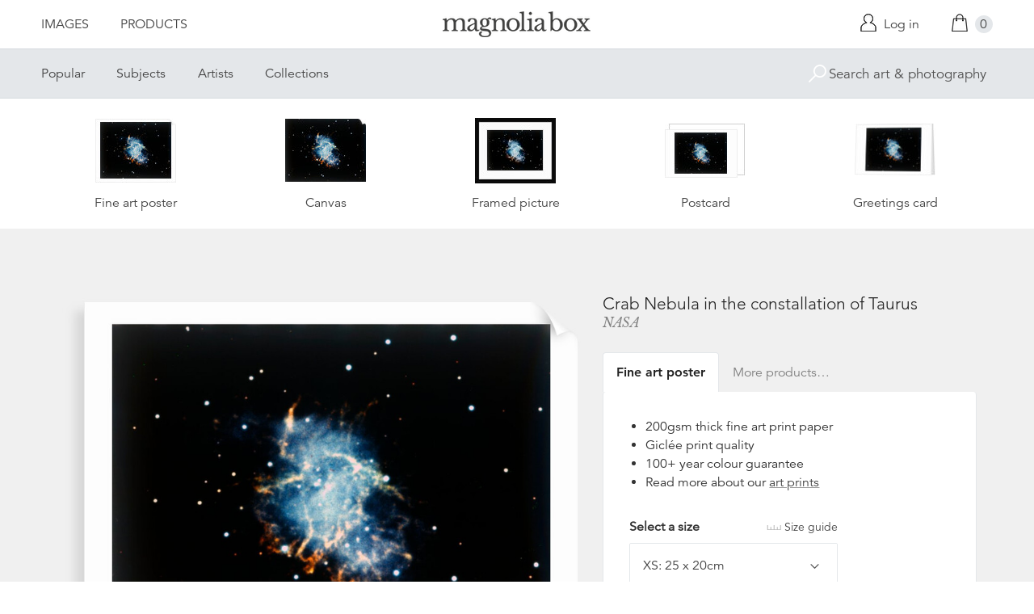

--- FILE ---
content_type: text/html; charset=utf-8
request_url: https://www.magnoliabox.com/products/crab-nebula-in-the-constallation-of-taurus-2701556
body_size: 25535
content:
<!doctype html>
<!--[if lte IE 9 ]><html class="lte-ie9"> <![endif]-->
<!--[if (gt IE 9)|!(IE)]><!--> <html> <!--<![endif]-->
<head>
  <meta charset="utf-8" />
  <!--[if IE]><meta http-equiv='X-UA-Compatible' content='IE=edge,chrome=1' /><![endif]-->

  





  <title>Crab Nebula in the constallation of Taurus posters & prints by NASA</title>

  
  <meta name="description" content="Crab Nebula in the constallation of Taurus posters, canvas prints, framed pictures, postcards & more by NASA. Buy online at discount prices. Handmade in the UK." />
  

  <link rel="canonical" href="https://www.magnoliabox.com/products/crab-nebula-in-the-constallation-of-taurus-2701556" />
  <meta name="viewport" content="width=device-width, initial-scale=1" />

  







  <meta property="og:type" content="product" />
  <meta name="twitter:card" content="summary_large_image" />
  <meta property="og:title" content="Crab Nebula in the constallation of Taurus" />
  <meta property="og:price:amount" content="1.95" />
  <meta property="og:price:currency" content="GBP" />

  
  
    <meta name="twitter:description" content="Crab Nebula in the constallation of Taurus. The Crab Nebula (Messier 1), a six-light-year-wide remnant of a supernova explosion, was discovered by English astronomer John Bevis in 1731. It is 6,500 light-years from Earth in the constellation Taurus, and can be spotted with a small telescope, best observed in January." />
    <meta property="og:image" content="http://www.magnoliabox.com/cdn/shop/products/2701556_600x.jpg?v=1587562499" />
    <meta property="og:image:secure_url" content="https://www.magnoliabox.com/cdn/shop/products/2701556_600x.jpg?v=1587562499" />
  







<meta property="og:url" content="https://www.magnoliabox.com/products/crab-nebula-in-the-constallation-of-taurus-2701556" />
<meta property="og:site_name" content="Magnolia Box" />
<meta property="twitter:site" content="@magnolia_box" />
<meta property="twitter:creator" content="@magnolia_box" />
<meta property="og:description" content="
    Crab Nebula in the constallation of Taurus posters, canvas prints, framed pictures, postcards &amp;amp; more by NASA. Buy online at discount prices. Handmade in the UK.
  " />


  
  


  
  <meta name="google-site-verification" content="zmaEM_V3dLrkcVwYpjBtVew39XTUiz9EhVuq02R878U" />
  <meta name="msvalidate.01" content="E4AE268E91F7A0D599C22817518341B6" />
  

  <link rel="shortcut icon" href="//www.magnoliabox.com/cdn/shop/t/4/assets/favicon.png?v=130807301281773066341729866825" type="image/png" />
<link rel="apple-touch-icon" href="//www.magnoliabox.com/cdn/shop/t/4/assets/apple-touch-icon-144x144.png?v=21545117091111323311729866770" type="image/png" sizes="144x144" />
<link rel="apple-touch-icon" href="//www.magnoliabox.com/cdn/shop/t/4/assets/apple-touch-icon-114x114.png?v=92695671744919169011729866801" type="image/png" sizes="114x114" />
<link rel="apple-touch-icon" href="//www.magnoliabox.com/cdn/shop/t/4/assets/apple-touch-icon-72x72.png?v=134362030163803637371729866775" type="image/png" sizes="72x72" />
<link rel="apple-touch-icon" href="//www.magnoliabox.com/cdn/shop/t/4/assets/apple-touch-icon.png?v=66986459477566030011729866818" type="image/png" />


  <script>window.performance && window.performance.mark && window.performance.mark('shopify.content_for_header.start');</script><meta name="facebook-domain-verification" content="8l9xz3nhyyfphl08tbczxmj6e7c0ye">
<meta id="shopify-digital-wallet" name="shopify-digital-wallet" content="/8950864/digital_wallets/dialog">
<meta name="shopify-checkout-api-token" content="cafc1a13f21116de5cc96dd46ab974ed">
<meta id="in-context-paypal-metadata" data-shop-id="8950864" data-venmo-supported="false" data-environment="production" data-locale="en_US" data-paypal-v4="true" data-currency="GBP">
<link rel="alternate" type="application/json+oembed" href="https://www.magnoliabox.com/products/crab-nebula-in-the-constallation-of-taurus-2701556.oembed">
<script async="async" src="/checkouts/internal/preloads.js?locale=en-GB"></script>
<link rel="preconnect" href="https://shop.app" crossorigin="anonymous">
<script async="async" src="https://shop.app/checkouts/internal/preloads.js?locale=en-GB&shop_id=8950864" crossorigin="anonymous"></script>
<script id="apple-pay-shop-capabilities" type="application/json">{"shopId":8950864,"countryCode":"GB","currencyCode":"GBP","merchantCapabilities":["supports3DS"],"merchantId":"gid:\/\/shopify\/Shop\/8950864","merchantName":"Magnolia Box","requiredBillingContactFields":["postalAddress","email","phone"],"requiredShippingContactFields":["postalAddress","email","phone"],"shippingType":"shipping","supportedNetworks":["visa","maestro","masterCard","amex","discover","elo"],"total":{"type":"pending","label":"Magnolia Box","amount":"1.00"},"shopifyPaymentsEnabled":true,"supportsSubscriptions":true}</script>
<script id="shopify-features" type="application/json">{"accessToken":"cafc1a13f21116de5cc96dd46ab974ed","betas":["rich-media-storefront-analytics"],"domain":"www.magnoliabox.com","predictiveSearch":true,"shopId":8950864,"locale":"en"}</script>
<script>var Shopify = Shopify || {};
Shopify.shop = "magnoliabox.myshopify.com";
Shopify.locale = "en";
Shopify.currency = {"active":"GBP","rate":"1.0"};
Shopify.country = "GB";
Shopify.theme = {"name":"MagnoliaBox","id":60377219,"schema_name":"Magnolia Box","schema_version":"1.0.0","theme_store_id":null,"role":"main"};
Shopify.theme.handle = "null";
Shopify.theme.style = {"id":null,"handle":null};
Shopify.cdnHost = "www.magnoliabox.com/cdn";
Shopify.routes = Shopify.routes || {};
Shopify.routes.root = "/";</script>
<script type="module">!function(o){(o.Shopify=o.Shopify||{}).modules=!0}(window);</script>
<script>!function(o){function n(){var o=[];function n(){o.push(Array.prototype.slice.apply(arguments))}return n.q=o,n}var t=o.Shopify=o.Shopify||{};t.loadFeatures=n(),t.autoloadFeatures=n()}(window);</script>
<script>
  window.ShopifyPay = window.ShopifyPay || {};
  window.ShopifyPay.apiHost = "shop.app\/pay";
  window.ShopifyPay.redirectState = null;
</script>
<script id="shop-js-analytics" type="application/json">{"pageType":"product"}</script>
<script defer="defer" async type="module" src="//www.magnoliabox.com/cdn/shopifycloud/shop-js/modules/v2/client.init-shop-cart-sync_IZsNAliE.en.esm.js"></script>
<script defer="defer" async type="module" src="//www.magnoliabox.com/cdn/shopifycloud/shop-js/modules/v2/chunk.common_0OUaOowp.esm.js"></script>
<script type="module">
  await import("//www.magnoliabox.com/cdn/shopifycloud/shop-js/modules/v2/client.init-shop-cart-sync_IZsNAliE.en.esm.js");
await import("//www.magnoliabox.com/cdn/shopifycloud/shop-js/modules/v2/chunk.common_0OUaOowp.esm.js");

  window.Shopify.SignInWithShop?.initShopCartSync?.({"fedCMEnabled":true,"windoidEnabled":true});

</script>
<script>
  window.Shopify = window.Shopify || {};
  if (!window.Shopify.featureAssets) window.Shopify.featureAssets = {};
  window.Shopify.featureAssets['shop-js'] = {"shop-cart-sync":["modules/v2/client.shop-cart-sync_DLOhI_0X.en.esm.js","modules/v2/chunk.common_0OUaOowp.esm.js"],"init-fed-cm":["modules/v2/client.init-fed-cm_C6YtU0w6.en.esm.js","modules/v2/chunk.common_0OUaOowp.esm.js"],"shop-button":["modules/v2/client.shop-button_BCMx7GTG.en.esm.js","modules/v2/chunk.common_0OUaOowp.esm.js"],"shop-cash-offers":["modules/v2/client.shop-cash-offers_BT26qb5j.en.esm.js","modules/v2/chunk.common_0OUaOowp.esm.js","modules/v2/chunk.modal_CGo_dVj3.esm.js"],"init-windoid":["modules/v2/client.init-windoid_B9PkRMql.en.esm.js","modules/v2/chunk.common_0OUaOowp.esm.js"],"init-shop-email-lookup-coordinator":["modules/v2/client.init-shop-email-lookup-coordinator_DZkqjsbU.en.esm.js","modules/v2/chunk.common_0OUaOowp.esm.js"],"shop-toast-manager":["modules/v2/client.shop-toast-manager_Di2EnuM7.en.esm.js","modules/v2/chunk.common_0OUaOowp.esm.js"],"shop-login-button":["modules/v2/client.shop-login-button_BtqW_SIO.en.esm.js","modules/v2/chunk.common_0OUaOowp.esm.js","modules/v2/chunk.modal_CGo_dVj3.esm.js"],"avatar":["modules/v2/client.avatar_BTnouDA3.en.esm.js"],"pay-button":["modules/v2/client.pay-button_CWa-C9R1.en.esm.js","modules/v2/chunk.common_0OUaOowp.esm.js"],"init-shop-cart-sync":["modules/v2/client.init-shop-cart-sync_IZsNAliE.en.esm.js","modules/v2/chunk.common_0OUaOowp.esm.js"],"init-customer-accounts":["modules/v2/client.init-customer-accounts_DenGwJTU.en.esm.js","modules/v2/client.shop-login-button_BtqW_SIO.en.esm.js","modules/v2/chunk.common_0OUaOowp.esm.js","modules/v2/chunk.modal_CGo_dVj3.esm.js"],"init-shop-for-new-customer-accounts":["modules/v2/client.init-shop-for-new-customer-accounts_JdHXxpS9.en.esm.js","modules/v2/client.shop-login-button_BtqW_SIO.en.esm.js","modules/v2/chunk.common_0OUaOowp.esm.js","modules/v2/chunk.modal_CGo_dVj3.esm.js"],"init-customer-accounts-sign-up":["modules/v2/client.init-customer-accounts-sign-up_D6__K_p8.en.esm.js","modules/v2/client.shop-login-button_BtqW_SIO.en.esm.js","modules/v2/chunk.common_0OUaOowp.esm.js","modules/v2/chunk.modal_CGo_dVj3.esm.js"],"checkout-modal":["modules/v2/client.checkout-modal_C_ZQDY6s.en.esm.js","modules/v2/chunk.common_0OUaOowp.esm.js","modules/v2/chunk.modal_CGo_dVj3.esm.js"],"shop-follow-button":["modules/v2/client.shop-follow-button_XetIsj8l.en.esm.js","modules/v2/chunk.common_0OUaOowp.esm.js","modules/v2/chunk.modal_CGo_dVj3.esm.js"],"lead-capture":["modules/v2/client.lead-capture_DvA72MRN.en.esm.js","modules/v2/chunk.common_0OUaOowp.esm.js","modules/v2/chunk.modal_CGo_dVj3.esm.js"],"shop-login":["modules/v2/client.shop-login_ClXNxyh6.en.esm.js","modules/v2/chunk.common_0OUaOowp.esm.js","modules/v2/chunk.modal_CGo_dVj3.esm.js"],"payment-terms":["modules/v2/client.payment-terms_CNlwjfZz.en.esm.js","modules/v2/chunk.common_0OUaOowp.esm.js","modules/v2/chunk.modal_CGo_dVj3.esm.js"]};
</script>
<script>(function() {
  var isLoaded = false;
  function asyncLoad() {
    if (isLoaded) return;
    isLoaded = true;
    var urls = ["https:\/\/ecommplugins-scripts.trustpilot.com\/v2.1\/js\/header.min.js?settings=eyJrZXkiOiJBNTlONnp3RThCc3RSZ0dUIiwicyI6Im5vbmUifQ==\u0026shop=magnoliabox.myshopify.com","https:\/\/ecommplugins-trustboxsettings.trustpilot.com\/magnoliabox.myshopify.com.js?settings=1623160202675\u0026shop=magnoliabox.myshopify.com","https:\/\/cdn.s3.pop-convert.com\/pcjs.production.min.js?unique_id=magnoliabox.myshopify.com\u0026shop=magnoliabox.myshopify.com","https:\/\/script.pop-convert.com\/new-micro\/production.pc.min.js?unique_id=magnoliabox.myshopify.com\u0026shop=magnoliabox.myshopify.com"];
    for (var i = 0; i < urls.length; i++) {
      var s = document.createElement('script');
      s.type = 'text/javascript';
      s.async = true;
      s.src = urls[i];
      var x = document.getElementsByTagName('script')[0];
      x.parentNode.insertBefore(s, x);
    }
  };
  if(window.attachEvent) {
    window.attachEvent('onload', asyncLoad);
  } else {
    window.addEventListener('load', asyncLoad, false);
  }
})();</script>
<script id="__st">var __st={"a":8950864,"offset":0,"reqid":"48dd9adc-9bd4-43f3-a880-040f2e467bca-1768400127","pageurl":"www.magnoliabox.com\/products\/crab-nebula-in-the-constallation-of-taurus-2701556","u":"9b484fd6180e","p":"product","rtyp":"product","rid":4590869020743};</script>
<script>window.ShopifyPaypalV4VisibilityTracking = true;</script>
<script id="captcha-bootstrap">!function(){'use strict';const t='contact',e='account',n='new_comment',o=[[t,t],['blogs',n],['comments',n],[t,'customer']],c=[[e,'customer_login'],[e,'guest_login'],[e,'recover_customer_password'],[e,'create_customer']],r=t=>t.map((([t,e])=>`form[action*='/${t}']:not([data-nocaptcha='true']) input[name='form_type'][value='${e}']`)).join(','),a=t=>()=>t?[...document.querySelectorAll(t)].map((t=>t.form)):[];function s(){const t=[...o],e=r(t);return a(e)}const i='password',u='form_key',d=['recaptcha-v3-token','g-recaptcha-response','h-captcha-response',i],f=()=>{try{return window.sessionStorage}catch{return}},m='__shopify_v',_=t=>t.elements[u];function p(t,e,n=!1){try{const o=window.sessionStorage,c=JSON.parse(o.getItem(e)),{data:r}=function(t){const{data:e,action:n}=t;return t[m]||n?{data:e,action:n}:{data:t,action:n}}(c);for(const[e,n]of Object.entries(r))t.elements[e]&&(t.elements[e].value=n);n&&o.removeItem(e)}catch(o){console.error('form repopulation failed',{error:o})}}const l='form_type',E='cptcha';function T(t){t.dataset[E]=!0}const w=window,h=w.document,L='Shopify',v='ce_forms',y='captcha';let A=!1;((t,e)=>{const n=(g='f06e6c50-85a8-45c8-87d0-21a2b65856fe',I='https://cdn.shopify.com/shopifycloud/storefront-forms-hcaptcha/ce_storefront_forms_captcha_hcaptcha.v1.5.2.iife.js',D={infoText:'Protected by hCaptcha',privacyText:'Privacy',termsText:'Terms'},(t,e,n)=>{const o=w[L][v],c=o.bindForm;if(c)return c(t,g,e,D).then(n);var r;o.q.push([[t,g,e,D],n]),r=I,A||(h.body.append(Object.assign(h.createElement('script'),{id:'captcha-provider',async:!0,src:r})),A=!0)});var g,I,D;w[L]=w[L]||{},w[L][v]=w[L][v]||{},w[L][v].q=[],w[L][y]=w[L][y]||{},w[L][y].protect=function(t,e){n(t,void 0,e),T(t)},Object.freeze(w[L][y]),function(t,e,n,w,h,L){const[v,y,A,g]=function(t,e,n){const i=e?o:[],u=t?c:[],d=[...i,...u],f=r(d),m=r(i),_=r(d.filter((([t,e])=>n.includes(e))));return[a(f),a(m),a(_),s()]}(w,h,L),I=t=>{const e=t.target;return e instanceof HTMLFormElement?e:e&&e.form},D=t=>v().includes(t);t.addEventListener('submit',(t=>{const e=I(t);if(!e)return;const n=D(e)&&!e.dataset.hcaptchaBound&&!e.dataset.recaptchaBound,o=_(e),c=g().includes(e)&&(!o||!o.value);(n||c)&&t.preventDefault(),c&&!n&&(function(t){try{if(!f())return;!function(t){const e=f();if(!e)return;const n=_(t);if(!n)return;const o=n.value;o&&e.removeItem(o)}(t);const e=Array.from(Array(32),(()=>Math.random().toString(36)[2])).join('');!function(t,e){_(t)||t.append(Object.assign(document.createElement('input'),{type:'hidden',name:u})),t.elements[u].value=e}(t,e),function(t,e){const n=f();if(!n)return;const o=[...t.querySelectorAll(`input[type='${i}']`)].map((({name:t})=>t)),c=[...d,...o],r={};for(const[a,s]of new FormData(t).entries())c.includes(a)||(r[a]=s);n.setItem(e,JSON.stringify({[m]:1,action:t.action,data:r}))}(t,e)}catch(e){console.error('failed to persist form',e)}}(e),e.submit())}));const S=(t,e)=>{t&&!t.dataset[E]&&(n(t,e.some((e=>e===t))),T(t))};for(const o of['focusin','change'])t.addEventListener(o,(t=>{const e=I(t);D(e)&&S(e,y())}));const B=e.get('form_key'),M=e.get(l),P=B&&M;t.addEventListener('DOMContentLoaded',(()=>{const t=y();if(P)for(const e of t)e.elements[l].value===M&&p(e,B);[...new Set([...A(),...v().filter((t=>'true'===t.dataset.shopifyCaptcha))])].forEach((e=>S(e,t)))}))}(h,new URLSearchParams(w.location.search),n,t,e,['guest_login'])})(!0,!0)}();</script>
<script integrity="sha256-4kQ18oKyAcykRKYeNunJcIwy7WH5gtpwJnB7kiuLZ1E=" data-source-attribution="shopify.loadfeatures" defer="defer" src="//www.magnoliabox.com/cdn/shopifycloud/storefront/assets/storefront/load_feature-a0a9edcb.js" crossorigin="anonymous"></script>
<script crossorigin="anonymous" defer="defer" src="//www.magnoliabox.com/cdn/shopifycloud/storefront/assets/shopify_pay/storefront-65b4c6d7.js?v=20250812"></script>
<script data-source-attribution="shopify.dynamic_checkout.dynamic.init">var Shopify=Shopify||{};Shopify.PaymentButton=Shopify.PaymentButton||{isStorefrontPortableWallets:!0,init:function(){window.Shopify.PaymentButton.init=function(){};var t=document.createElement("script");t.src="https://www.magnoliabox.com/cdn/shopifycloud/portable-wallets/latest/portable-wallets.en.js",t.type="module",document.head.appendChild(t)}};
</script>
<script data-source-attribution="shopify.dynamic_checkout.buyer_consent">
  function portableWalletsHideBuyerConsent(e){var t=document.getElementById("shopify-buyer-consent"),n=document.getElementById("shopify-subscription-policy-button");t&&n&&(t.classList.add("hidden"),t.setAttribute("aria-hidden","true"),n.removeEventListener("click",e))}function portableWalletsShowBuyerConsent(e){var t=document.getElementById("shopify-buyer-consent"),n=document.getElementById("shopify-subscription-policy-button");t&&n&&(t.classList.remove("hidden"),t.removeAttribute("aria-hidden"),n.addEventListener("click",e))}window.Shopify?.PaymentButton&&(window.Shopify.PaymentButton.hideBuyerConsent=portableWalletsHideBuyerConsent,window.Shopify.PaymentButton.showBuyerConsent=portableWalletsShowBuyerConsent);
</script>
<script data-source-attribution="shopify.dynamic_checkout.cart.bootstrap">document.addEventListener("DOMContentLoaded",(function(){function t(){return document.querySelector("shopify-accelerated-checkout-cart, shopify-accelerated-checkout")}if(t())Shopify.PaymentButton.init();else{new MutationObserver((function(e,n){t()&&(Shopify.PaymentButton.init(),n.disconnect())})).observe(document.body,{childList:!0,subtree:!0})}}));
</script>
<link id="shopify-accelerated-checkout-styles" rel="stylesheet" media="screen" href="https://www.magnoliabox.com/cdn/shopifycloud/portable-wallets/latest/accelerated-checkout-backwards-compat.css" crossorigin="anonymous">
<style id="shopify-accelerated-checkout-cart">
        #shopify-buyer-consent {
  margin-top: 1em;
  display: inline-block;
  width: 100%;
}

#shopify-buyer-consent.hidden {
  display: none;
}

#shopify-subscription-policy-button {
  background: none;
  border: none;
  padding: 0;
  text-decoration: underline;
  font-size: inherit;
  cursor: pointer;
}

#shopify-subscription-policy-button::before {
  box-shadow: none;
}

      </style>
<script id="sections-script" data-sections="product-recommendations" defer="defer" src="//www.magnoliabox.com/cdn/shop/t/4/compiled_assets/scripts.js?4388"></script>
<script>window.performance && window.performance.mark && window.performance.mark('shopify.content_for_header.end');</script>

  <link href="//www.magnoliabox.com/cdn/shop/t/4/assets/site.css?v=120456839182110343021767372797" rel="stylesheet" type="text/css" media="all" />
  

  
  <link href="//fast.fonts.net/cssapi/f677d19d-dc49-4d75-9f52-0fa324a7c795.css" rel="stylesheet" type="text/css" media="all" />
  <link href="//fonts.googleapis.com/css?family=Libre+Baskerville:400,400italic,700" rel="stylesheet" type="text/css" media="all" />

  
  <script src="//ajax.googleapis.com/ajax/libs/jquery/2.1.4/jquery.min.js" type="text/javascript"></script>
  
  <script type="text/javascript" src="//widget.trustpilot.com/bootstrap/v5/tp.widget.bootstrap.min.js" async></script>

<link href="https://monorail-edge.shopifysvc.com" rel="dns-prefetch">
<script>(function(){if ("sendBeacon" in navigator && "performance" in window) {try {var session_token_from_headers = performance.getEntriesByType('navigation')[0].serverTiming.find(x => x.name == '_s').description;} catch {var session_token_from_headers = undefined;}var session_cookie_matches = document.cookie.match(/_shopify_s=([^;]*)/);var session_token_from_cookie = session_cookie_matches && session_cookie_matches.length === 2 ? session_cookie_matches[1] : "";var session_token = session_token_from_headers || session_token_from_cookie || "";function handle_abandonment_event(e) {var entries = performance.getEntries().filter(function(entry) {return /monorail-edge.shopifysvc.com/.test(entry.name);});if (!window.abandonment_tracked && entries.length === 0) {window.abandonment_tracked = true;var currentMs = Date.now();var navigation_start = performance.timing.navigationStart;var payload = {shop_id: 8950864,url: window.location.href,navigation_start,duration: currentMs - navigation_start,session_token,page_type: "product"};window.navigator.sendBeacon("https://monorail-edge.shopifysvc.com/v1/produce", JSON.stringify({schema_id: "online_store_buyer_site_abandonment/1.1",payload: payload,metadata: {event_created_at_ms: currentMs,event_sent_at_ms: currentMs}}));}}window.addEventListener('pagehide', handle_abandonment_event);}}());</script>
<script id="web-pixels-manager-setup">(function e(e,d,r,n,o){if(void 0===o&&(o={}),!Boolean(null===(a=null===(i=window.Shopify)||void 0===i?void 0:i.analytics)||void 0===a?void 0:a.replayQueue)){var i,a;window.Shopify=window.Shopify||{};var t=window.Shopify;t.analytics=t.analytics||{};var s=t.analytics;s.replayQueue=[],s.publish=function(e,d,r){return s.replayQueue.push([e,d,r]),!0};try{self.performance.mark("wpm:start")}catch(e){}var l=function(){var e={modern:/Edge?\/(1{2}[4-9]|1[2-9]\d|[2-9]\d{2}|\d{4,})\.\d+(\.\d+|)|Firefox\/(1{2}[4-9]|1[2-9]\d|[2-9]\d{2}|\d{4,})\.\d+(\.\d+|)|Chrom(ium|e)\/(9{2}|\d{3,})\.\d+(\.\d+|)|(Maci|X1{2}).+ Version\/(15\.\d+|(1[6-9]|[2-9]\d|\d{3,})\.\d+)([,.]\d+|)( \(\w+\)|)( Mobile\/\w+|) Safari\/|Chrome.+OPR\/(9{2}|\d{3,})\.\d+\.\d+|(CPU[ +]OS|iPhone[ +]OS|CPU[ +]iPhone|CPU IPhone OS|CPU iPad OS)[ +]+(15[._]\d+|(1[6-9]|[2-9]\d|\d{3,})[._]\d+)([._]\d+|)|Android:?[ /-](13[3-9]|1[4-9]\d|[2-9]\d{2}|\d{4,})(\.\d+|)(\.\d+|)|Android.+Firefox\/(13[5-9]|1[4-9]\d|[2-9]\d{2}|\d{4,})\.\d+(\.\d+|)|Android.+Chrom(ium|e)\/(13[3-9]|1[4-9]\d|[2-9]\d{2}|\d{4,})\.\d+(\.\d+|)|SamsungBrowser\/([2-9]\d|\d{3,})\.\d+/,legacy:/Edge?\/(1[6-9]|[2-9]\d|\d{3,})\.\d+(\.\d+|)|Firefox\/(5[4-9]|[6-9]\d|\d{3,})\.\d+(\.\d+|)|Chrom(ium|e)\/(5[1-9]|[6-9]\d|\d{3,})\.\d+(\.\d+|)([\d.]+$|.*Safari\/(?![\d.]+ Edge\/[\d.]+$))|(Maci|X1{2}).+ Version\/(10\.\d+|(1[1-9]|[2-9]\d|\d{3,})\.\d+)([,.]\d+|)( \(\w+\)|)( Mobile\/\w+|) Safari\/|Chrome.+OPR\/(3[89]|[4-9]\d|\d{3,})\.\d+\.\d+|(CPU[ +]OS|iPhone[ +]OS|CPU[ +]iPhone|CPU IPhone OS|CPU iPad OS)[ +]+(10[._]\d+|(1[1-9]|[2-9]\d|\d{3,})[._]\d+)([._]\d+|)|Android:?[ /-](13[3-9]|1[4-9]\d|[2-9]\d{2}|\d{4,})(\.\d+|)(\.\d+|)|Mobile Safari.+OPR\/([89]\d|\d{3,})\.\d+\.\d+|Android.+Firefox\/(13[5-9]|1[4-9]\d|[2-9]\d{2}|\d{4,})\.\d+(\.\d+|)|Android.+Chrom(ium|e)\/(13[3-9]|1[4-9]\d|[2-9]\d{2}|\d{4,})\.\d+(\.\d+|)|Android.+(UC? ?Browser|UCWEB|U3)[ /]?(15\.([5-9]|\d{2,})|(1[6-9]|[2-9]\d|\d{3,})\.\d+)\.\d+|SamsungBrowser\/(5\.\d+|([6-9]|\d{2,})\.\d+)|Android.+MQ{2}Browser\/(14(\.(9|\d{2,})|)|(1[5-9]|[2-9]\d|\d{3,})(\.\d+|))(\.\d+|)|K[Aa][Ii]OS\/(3\.\d+|([4-9]|\d{2,})\.\d+)(\.\d+|)/},d=e.modern,r=e.legacy,n=navigator.userAgent;return n.match(d)?"modern":n.match(r)?"legacy":"unknown"}(),u="modern"===l?"modern":"legacy",c=(null!=n?n:{modern:"",legacy:""})[u],f=function(e){return[e.baseUrl,"/wpm","/b",e.hashVersion,"modern"===e.buildTarget?"m":"l",".js"].join("")}({baseUrl:d,hashVersion:r,buildTarget:u}),m=function(e){var d=e.version,r=e.bundleTarget,n=e.surface,o=e.pageUrl,i=e.monorailEndpoint;return{emit:function(e){var a=e.status,t=e.errorMsg,s=(new Date).getTime(),l=JSON.stringify({metadata:{event_sent_at_ms:s},events:[{schema_id:"web_pixels_manager_load/3.1",payload:{version:d,bundle_target:r,page_url:o,status:a,surface:n,error_msg:t},metadata:{event_created_at_ms:s}}]});if(!i)return console&&console.warn&&console.warn("[Web Pixels Manager] No Monorail endpoint provided, skipping logging."),!1;try{return self.navigator.sendBeacon.bind(self.navigator)(i,l)}catch(e){}var u=new XMLHttpRequest;try{return u.open("POST",i,!0),u.setRequestHeader("Content-Type","text/plain"),u.send(l),!0}catch(e){return console&&console.warn&&console.warn("[Web Pixels Manager] Got an unhandled error while logging to Monorail."),!1}}}}({version:r,bundleTarget:l,surface:e.surface,pageUrl:self.location.href,monorailEndpoint:e.monorailEndpoint});try{o.browserTarget=l,function(e){var d=e.src,r=e.async,n=void 0===r||r,o=e.onload,i=e.onerror,a=e.sri,t=e.scriptDataAttributes,s=void 0===t?{}:t,l=document.createElement("script"),u=document.querySelector("head"),c=document.querySelector("body");if(l.async=n,l.src=d,a&&(l.integrity=a,l.crossOrigin="anonymous"),s)for(var f in s)if(Object.prototype.hasOwnProperty.call(s,f))try{l.dataset[f]=s[f]}catch(e){}if(o&&l.addEventListener("load",o),i&&l.addEventListener("error",i),u)u.appendChild(l);else{if(!c)throw new Error("Did not find a head or body element to append the script");c.appendChild(l)}}({src:f,async:!0,onload:function(){if(!function(){var e,d;return Boolean(null===(d=null===(e=window.Shopify)||void 0===e?void 0:e.analytics)||void 0===d?void 0:d.initialized)}()){var d=window.webPixelsManager.init(e)||void 0;if(d){var r=window.Shopify.analytics;r.replayQueue.forEach((function(e){var r=e[0],n=e[1],o=e[2];d.publishCustomEvent(r,n,o)})),r.replayQueue=[],r.publish=d.publishCustomEvent,r.visitor=d.visitor,r.initialized=!0}}},onerror:function(){return m.emit({status:"failed",errorMsg:"".concat(f," has failed to load")})},sri:function(e){var d=/^sha384-[A-Za-z0-9+/=]+$/;return"string"==typeof e&&d.test(e)}(c)?c:"",scriptDataAttributes:o}),m.emit({status:"loading"})}catch(e){m.emit({status:"failed",errorMsg:(null==e?void 0:e.message)||"Unknown error"})}}})({shopId: 8950864,storefrontBaseUrl: "https://www.magnoliabox.com",extensionsBaseUrl: "https://extensions.shopifycdn.com/cdn/shopifycloud/web-pixels-manager",monorailEndpoint: "https://monorail-edge.shopifysvc.com/unstable/produce_batch",surface: "storefront-renderer",enabledBetaFlags: ["2dca8a86","a0d5f9d2"],webPixelsConfigList: [{"id":"261128263","configuration":"{\"config\":\"{\\\"pixel_id\\\":\\\"G-FR8BBXGCQY\\\",\\\"gtag_events\\\":[{\\\"type\\\":\\\"begin_checkout\\\",\\\"action_label\\\":\\\"G-FR8BBXGCQY\\\"},{\\\"type\\\":\\\"search\\\",\\\"action_label\\\":\\\"G-FR8BBXGCQY\\\"},{\\\"type\\\":\\\"view_item\\\",\\\"action_label\\\":\\\"G-FR8BBXGCQY\\\"},{\\\"type\\\":\\\"purchase\\\",\\\"action_label\\\":\\\"G-FR8BBXGCQY\\\"},{\\\"type\\\":\\\"page_view\\\",\\\"action_label\\\":\\\"G-FR8BBXGCQY\\\"},{\\\"type\\\":\\\"add_payment_info\\\",\\\"action_label\\\":\\\"G-FR8BBXGCQY\\\"},{\\\"type\\\":\\\"add_to_cart\\\",\\\"action_label\\\":\\\"G-FR8BBXGCQY\\\"}],\\\"enable_monitoring_mode\\\":false}\"}","eventPayloadVersion":"v1","runtimeContext":"OPEN","scriptVersion":"b2a88bafab3e21179ed38636efcd8a93","type":"APP","apiClientId":1780363,"privacyPurposes":[],"dataSharingAdjustments":{"protectedCustomerApprovalScopes":["read_customer_address","read_customer_email","read_customer_name","read_customer_personal_data","read_customer_phone"]}},{"id":"77987911","configuration":"{\"pixel_id\":\"603466020659638\",\"pixel_type\":\"facebook_pixel\",\"metaapp_system_user_token\":\"-\"}","eventPayloadVersion":"v1","runtimeContext":"OPEN","scriptVersion":"ca16bc87fe92b6042fbaa3acc2fbdaa6","type":"APP","apiClientId":2329312,"privacyPurposes":["ANALYTICS","MARKETING","SALE_OF_DATA"],"dataSharingAdjustments":{"protectedCustomerApprovalScopes":["read_customer_address","read_customer_email","read_customer_name","read_customer_personal_data","read_customer_phone"]}},{"id":"shopify-app-pixel","configuration":"{}","eventPayloadVersion":"v1","runtimeContext":"STRICT","scriptVersion":"0450","apiClientId":"shopify-pixel","type":"APP","privacyPurposes":["ANALYTICS","MARKETING"]},{"id":"shopify-custom-pixel","eventPayloadVersion":"v1","runtimeContext":"LAX","scriptVersion":"0450","apiClientId":"shopify-pixel","type":"CUSTOM","privacyPurposes":["ANALYTICS","MARKETING"]}],isMerchantRequest: false,initData: {"shop":{"name":"Magnolia Box","paymentSettings":{"currencyCode":"GBP"},"myshopifyDomain":"magnoliabox.myshopify.com","countryCode":"GB","storefrontUrl":"https:\/\/www.magnoliabox.com"},"customer":null,"cart":null,"checkout":null,"productVariants":[{"price":{"amount":17.95,"currencyCode":"GBP"},"product":{"title":"Crab Nebula in the constallation of Taurus","vendor":"prodigi","id":"4590869020743","untranslatedTitle":"Crab Nebula in the constallation of Taurus","url":"\/products\/crab-nebula-in-the-constallation-of-taurus-2701556","type":"ondemand"},"id":"32092914286663","image":{"src":"\/\/www.magnoliabox.com\/cdn\/shop\/products\/2701556.jpg?v=1587562499"},"sku":"GLOBAL-FAP-8X10","title":"Fine art poster \/ XS: 25 x 20cm \/ none","untranslatedTitle":"Fine art poster \/ XS: 25 x 20cm \/ none"},{"price":{"amount":22.95,"currencyCode":"GBP"},"product":{"title":"Crab Nebula in the constallation of Taurus","vendor":"prodigi","id":"4590869020743","untranslatedTitle":"Crab Nebula in the constallation of Taurus","url":"\/products\/crab-nebula-in-the-constallation-of-taurus-2701556","type":"ondemand"},"id":"32092914319431","image":{"src":"\/\/www.magnoliabox.com\/cdn\/shop\/products\/2701556.jpg?v=1587562499"},"sku":"GLOBAL-FAP-10X12","title":"Fine art poster \/ S: 30 x 25cm \/ none","untranslatedTitle":"Fine art poster \/ S: 30 x 25cm \/ none"},{"price":{"amount":28.95,"currencyCode":"GBP"},"product":{"title":"Crab Nebula in the constallation of Taurus","vendor":"prodigi","id":"4590869020743","untranslatedTitle":"Crab Nebula in the constallation of Taurus","url":"\/products\/crab-nebula-in-the-constallation-of-taurus-2701556","type":"ondemand"},"id":"32092914352199","image":{"src":"\/\/www.magnoliabox.com\/cdn\/shop\/products\/2701556.jpg?v=1587562499"},"sku":"GLOBAL-FAP-16X20","title":"Fine art poster \/ M: 50 x 40cm \/ none","untranslatedTitle":"Fine art poster \/ M: 50 x 40cm \/ none"},{"price":{"amount":39.95,"currencyCode":"GBP"},"product":{"title":"Crab Nebula in the constallation of Taurus","vendor":"prodigi","id":"4590869020743","untranslatedTitle":"Crab Nebula in the constallation of Taurus","url":"\/products\/crab-nebula-in-the-constallation-of-taurus-2701556","type":"ondemand"},"id":"32092914384967","image":{"src":"\/\/www.magnoliabox.com\/cdn\/shop\/products\/2701556.jpg?v=1587562499"},"sku":"GLOBAL-FAP-24X30","title":"Canvas \/ M: 75 x 60cm \/ none","untranslatedTitle":"Canvas \/ M: 75 x 60cm \/ none"},{"price":{"amount":49.95,"currencyCode":"GBP"},"product":{"title":"Crab Nebula in the constallation of Taurus","vendor":"prodigi","id":"4590869020743","untranslatedTitle":"Crab Nebula in the constallation of Taurus","url":"\/products\/crab-nebula-in-the-constallation-of-taurus-2701556","type":"ondemand"},"id":"32092914417735","image":{"src":"\/\/www.magnoliabox.com\/cdn\/shop\/products\/2701556.jpg?v=1587562499"},"sku":"GLOBAL-FAP-32X40","title":"Fine art poster \/ XL: 100 x 80cm \/ none","untranslatedTitle":"Fine art poster \/ XL: 100 x 80cm \/ none"},{"price":{"amount":59.95,"currencyCode":"GBP"},"product":{"title":"Crab Nebula in the constallation of Taurus","vendor":"prodigi","id":"4590869020743","untranslatedTitle":"Crab Nebula in the constallation of Taurus","url":"\/products\/crab-nebula-in-the-constallation-of-taurus-2701556","type":"ondemand"},"id":"32092914450503","image":{"src":"\/\/www.magnoliabox.com\/cdn\/shop\/products\/2701556.jpg?v=1587562499"},"sku":"GLOBAL-FAP-40X50","title":"Fine art poster \/ XXL: 127 x 100cm \/ none","untranslatedTitle":"Fine art poster \/ XXL: 127 x 100cm \/ none"},{"price":{"amount":49.95,"currencyCode":"GBP"},"product":{"title":"Crab Nebula in the constallation of Taurus","vendor":"prodigi","id":"4590869020743","untranslatedTitle":"Crab Nebula in the constallation of Taurus","url":"\/products\/crab-nebula-in-the-constallation-of-taurus-2701556","type":"ondemand"},"id":"32092914548807","image":{"src":"\/\/www.magnoliabox.com\/cdn\/shop\/products\/2701556.jpg?v=1587562499"},"sku":"GLOBAL-CFPM-11X14","title":"Framed picture \/ S: 36 x 28cm \/ none","untranslatedTitle":"Framed picture \/ S: 36 x 28cm \/ none"},{"price":{"amount":64.95,"currencyCode":"GBP"},"product":{"title":"Crab Nebula in the constallation of Taurus","vendor":"prodigi","id":"4590869020743","untranslatedTitle":"Crab Nebula in the constallation of Taurus","url":"\/products\/crab-nebula-in-the-constallation-of-taurus-2701556","type":"ondemand"},"id":"32092914581575","image":{"src":"\/\/www.magnoliabox.com\/cdn\/shop\/products\/2701556.jpg?v=1587562499"},"sku":"GLOBAL-CFPM-16X20","title":"Framed picture \/ M: 50 x 40cm \/ none","untranslatedTitle":"Framed picture \/ M: 50 x 40cm \/ none"},{"price":{"amount":89.95,"currencyCode":"GBP"},"product":{"title":"Crab Nebula in the constallation of Taurus","vendor":"prodigi","id":"4590869020743","untranslatedTitle":"Crab Nebula in the constallation of Taurus","url":"\/products\/crab-nebula-in-the-constallation-of-taurus-2701556","type":"ondemand"},"id":"32092914614343","image":{"src":"\/\/www.magnoliabox.com\/cdn\/shop\/products\/2701556.jpg?v=1587562499"},"sku":"GLOBAL-CFPM-24X32","title":"Framed picture \/ L: 80 x 60cm \/ none","untranslatedTitle":"Framed picture \/ L: 80 x 60cm \/ none"},{"price":{"amount":114.95,"currencyCode":"GBP"},"product":{"title":"Crab Nebula in the constallation of Taurus","vendor":"prodigi","id":"4590869020743","untranslatedTitle":"Crab Nebula in the constallation of Taurus","url":"\/products\/crab-nebula-in-the-constallation-of-taurus-2701556","type":"ondemand"},"id":"32092914647111","image":{"src":"\/\/www.magnoliabox.com\/cdn\/shop\/products\/2701556.jpg?v=1587562499"},"sku":"GLOBAL-CFPM-30X40","title":"Framed picture \/ XL: 100 x 75cm \/ none","untranslatedTitle":"Framed picture \/ XL: 100 x 75cm \/ none"},{"price":{"amount":44.95,"currencyCode":"GBP"},"product":{"title":"Crab Nebula in the constallation of Taurus","vendor":"prodigi","id":"4590869020743","untranslatedTitle":"Crab Nebula in the constallation of Taurus","url":"\/products\/crab-nebula-in-the-constallation-of-taurus-2701556","type":"ondemand"},"id":"32092914712647","image":{"src":"\/\/www.magnoliabox.com\/cdn\/shop\/products\/2701556.jpg?v=1587562499"},"sku":"GLOBAL-CAN-16X20","title":"Canvas \/ S: 50 x 40cm \/ Stretched","untranslatedTitle":"Canvas \/ S: 50 x 40cm \/ Stretched"},{"price":{"amount":55.95,"currencyCode":"GBP"},"product":{"title":"Crab Nebula in the constallation of Taurus","vendor":"prodigi","id":"4590869020743","untranslatedTitle":"Crab Nebula in the constallation of Taurus","url":"\/products\/crab-nebula-in-the-constallation-of-taurus-2701556","type":"ondemand"},"id":"32092914745415","image":{"src":"\/\/www.magnoliabox.com\/cdn\/shop\/products\/2701556.jpg?v=1587562499"},"sku":"GLOBAL-CAN-24X30","title":"Canvas \/ M: 75 x 60cm \/ Stretched","untranslatedTitle":"Canvas \/ M: 75 x 60cm \/ Stretched"},{"price":{"amount":89.95,"currencyCode":"GBP"},"product":{"title":"Crab Nebula in the constallation of Taurus","vendor":"prodigi","id":"4590869020743","untranslatedTitle":"Crab Nebula in the constallation of Taurus","url":"\/products\/crab-nebula-in-the-constallation-of-taurus-2701556","type":"ondemand"},"id":"32092914778183","image":{"src":"\/\/www.magnoliabox.com\/cdn\/shop\/products\/2701556.jpg?v=1587562499"},"sku":"GLOBAL-CAN-32X40","title":"Canvas \/ L: 100 x 80cm \/ Stretched","untranslatedTitle":"Canvas \/ L: 100 x 80cm \/ Stretched"},{"price":{"amount":114.95,"currencyCode":"GBP"},"product":{"title":"Crab Nebula in the constallation of Taurus","vendor":"prodigi","id":"4590869020743","untranslatedTitle":"Crab Nebula in the constallation of Taurus","url":"\/products\/crab-nebula-in-the-constallation-of-taurus-2701556","type":"ondemand"},"id":"32092914810951","image":{"src":"\/\/www.magnoliabox.com\/cdn\/shop\/products\/2701556.jpg?v=1587562499"},"sku":"GLOBAL-CAN-40X48","title":"Canvas \/ XL: 120 x 100cm \/ Stretched","untranslatedTitle":"Canvas \/ XL: 120 x 100cm \/ Stretched"},{"price":{"amount":69.95,"currencyCode":"GBP"},"product":{"title":"Crab Nebula in the constallation of Taurus","vendor":"prodigi","id":"4590869020743","untranslatedTitle":"Crab Nebula in the constallation of Taurus","url":"\/products\/crab-nebula-in-the-constallation-of-taurus-2701556","type":"ondemand"},"id":"32092914876487","image":{"src":"\/\/www.magnoliabox.com\/cdn\/shop\/products\/2701556.jpg?v=1587562499"},"sku":"GLOBAL-FRA-CAN-16X20","title":"Canvas \/ S: 50 x 40cm \/ Float frame","untranslatedTitle":"Canvas \/ S: 50 x 40cm \/ Float frame"},{"price":{"amount":89.95,"currencyCode":"GBP"},"product":{"title":"Crab Nebula in the constallation of Taurus","vendor":"prodigi","id":"4590869020743","untranslatedTitle":"Crab Nebula in the constallation of Taurus","url":"\/products\/crab-nebula-in-the-constallation-of-taurus-2701556","type":"ondemand"},"id":"32092914909255","image":{"src":"\/\/www.magnoliabox.com\/cdn\/shop\/products\/2701556.jpg?v=1587562499"},"sku":"GLOBAL-FRA-CAN-24X30","title":"Canvas \/ M: 75 x 60cm \/ Float frame","untranslatedTitle":"Canvas \/ M: 75 x 60cm \/ Float frame"},{"price":{"amount":124.95,"currencyCode":"GBP"},"product":{"title":"Crab Nebula in the constallation of Taurus","vendor":"prodigi","id":"4590869020743","untranslatedTitle":"Crab Nebula in the constallation of Taurus","url":"\/products\/crab-nebula-in-the-constallation-of-taurus-2701556","type":"ondemand"},"id":"32092914942023","image":{"src":"\/\/www.magnoliabox.com\/cdn\/shop\/products\/2701556.jpg?v=1587562499"},"sku":"GLOBAL-FRA-CAN-32X40","title":"Canvas \/ L: 100 x 80cm \/ Float frame","untranslatedTitle":"Canvas \/ L: 100 x 80cm \/ Float frame"},{"price":{"amount":159.95,"currencyCode":"GBP"},"product":{"title":"Crab Nebula in the constallation of Taurus","vendor":"prodigi","id":"4590869020743","untranslatedTitle":"Crab Nebula in the constallation of Taurus","url":"\/products\/crab-nebula-in-the-constallation-of-taurus-2701556","type":"ondemand"},"id":"32092914974791","image":{"src":"\/\/www.magnoliabox.com\/cdn\/shop\/products\/2701556.jpg?v=1587562499"},"sku":"GLOBAL-FRA-CAN-40X48","title":"Canvas \/ XL: 120 x 100cm \/ Float frame","untranslatedTitle":"Canvas \/ XL: 120 x 100cm \/ Float frame"},{"price":{"amount":22.95,"currencyCode":"GBP"},"product":{"title":"Crab Nebula in the constallation of Taurus","vendor":"prodigi","id":"4590869020743","untranslatedTitle":"Crab Nebula in the constallation of Taurus","url":"\/products\/crab-nebula-in-the-constallation-of-taurus-2701556","type":"ondemand"},"id":"32092915040327","image":{"src":"\/\/www.magnoliabox.com\/cdn\/shop\/products\/2701556.jpg?v=1587562499"},"sku":"GLOBAL-CAN-ROL-SC-16X20","title":"Canvas \/ S: 50 x 40cm \/ Rolled","untranslatedTitle":"Canvas \/ S: 50 x 40cm \/ Rolled"},{"price":{"amount":34.95,"currencyCode":"GBP"},"product":{"title":"Crab Nebula in the constallation of Taurus","vendor":"prodigi","id":"4590869020743","untranslatedTitle":"Crab Nebula in the constallation of Taurus","url":"\/products\/crab-nebula-in-the-constallation-of-taurus-2701556","type":"ondemand"},"id":"32092915073095","image":{"src":"\/\/www.magnoliabox.com\/cdn\/shop\/products\/2701556.jpg?v=1587562499"},"sku":"GLOBAL-CAN-ROL-SC-24X30","title":"Canvas \/ M: 75 x 60cm \/ Rolled","untranslatedTitle":"Canvas \/ M: 75 x 60cm \/ Rolled"},{"price":{"amount":42.95,"currencyCode":"GBP"},"product":{"title":"Crab Nebula in the constallation of Taurus","vendor":"prodigi","id":"4590869020743","untranslatedTitle":"Crab Nebula in the constallation of Taurus","url":"\/products\/crab-nebula-in-the-constallation-of-taurus-2701556","type":"ondemand"},"id":"32092915105863","image":{"src":"\/\/www.magnoliabox.com\/cdn\/shop\/products\/2701556.jpg?v=1587562499"},"sku":"GLOBAL-CAN-ROL-SC-32X40","title":"Canvas \/ L: 100 x 80cm \/ Rolled","untranslatedTitle":"Canvas \/ L: 100 x 80cm \/ Rolled"},{"price":{"amount":55.95,"currencyCode":"GBP"},"product":{"title":"Crab Nebula in the constallation of Taurus","vendor":"prodigi","id":"4590869020743","untranslatedTitle":"Crab Nebula in the constallation of Taurus","url":"\/products\/crab-nebula-in-the-constallation-of-taurus-2701556","type":"ondemand"},"id":"32092915138631","image":{"src":"\/\/www.magnoliabox.com\/cdn\/shop\/products\/2701556.jpg?v=1587562499"},"sku":"GLOBAL-CAN-ROL-SC-40X48","title":"Canvas \/ XL: 120 x 100cm \/ Rolled","untranslatedTitle":"Canvas \/ XL: 120 x 100cm \/ Rolled"},{"price":{"amount":1.95,"currencyCode":"GBP"},"product":{"title":"Crab Nebula in the constallation of Taurus","vendor":"prodigi","id":"4590869020743","untranslatedTitle":"Crab Nebula in the constallation of Taurus","url":"\/products\/crab-nebula-in-the-constallation-of-taurus-2701556","type":"ondemand"},"id":"32092915171399","image":{"src":"\/\/www.magnoliabox.com\/cdn\/shop\/products\/2701556.jpg?v=1587562499"},"sku":"GLOBAL-POST-MOH-6X4","title":"Postcard \/ Standard: 6 x 4in \/ Single","untranslatedTitle":"Postcard \/ Standard: 6 x 4in \/ Single"},{"price":{"amount":14.95,"currencyCode":"GBP"},"product":{"title":"Crab Nebula in the constallation of Taurus","vendor":"prodigi","id":"4590869020743","untranslatedTitle":"Crab Nebula in the constallation of Taurus","url":"\/products\/crab-nebula-in-the-constallation-of-taurus-2701556","type":"ondemand"},"id":"32092915204167","image":{"src":"\/\/www.magnoliabox.com\/cdn\/shop\/products\/2701556.jpg?v=1587562499"},"sku":"GLOBAL-POST-MOH-6X4-10","title":"Postcard \/ Standard: 6 x 4in \/ 10-pack","untranslatedTitle":"Postcard \/ Standard: 6 x 4in \/ 10-pack"},{"price":{"amount":18.95,"currencyCode":"GBP"},"product":{"title":"Crab Nebula in the constallation of Taurus","vendor":"prodigi","id":"4590869020743","untranslatedTitle":"Crab Nebula in the constallation of Taurus","url":"\/products\/crab-nebula-in-the-constallation-of-taurus-2701556","type":"ondemand"},"id":"32092915269703","image":{"src":"\/\/www.magnoliabox.com\/cdn\/shop\/products\/2701556.jpg?v=1587562499"},"sku":"GLOBAL-POST-MOH-6X4-20","title":"Postcard \/ Standard: 6 x 4in \/ 20-pack","untranslatedTitle":"Postcard \/ Standard: 6 x 4in \/ 20-pack"},{"price":{"amount":2.95,"currencyCode":"GBP"},"product":{"title":"Crab Nebula in the constallation of Taurus","vendor":"prodigi","id":"4590869020743","untranslatedTitle":"Crab Nebula in the constallation of Taurus","url":"\/products\/crab-nebula-in-the-constallation-of-taurus-2701556","type":"ondemand"},"id":"32092915302471","image":{"src":"\/\/www.magnoliabox.com\/cdn\/shop\/products\/2701556.jpg?v=1587562499"},"sku":"GLOBAL-POST-MOH-7X5","title":"Postcard \/ Large: 7 x 5in \/ Single","untranslatedTitle":"Postcard \/ Large: 7 x 5in \/ Single"},{"price":{"amount":19.95,"currencyCode":"GBP"},"product":{"title":"Crab Nebula in the constallation of Taurus","vendor":"prodigi","id":"4590869020743","untranslatedTitle":"Crab Nebula in the constallation of Taurus","url":"\/products\/crab-nebula-in-the-constallation-of-taurus-2701556","type":"ondemand"},"id":"32092915335239","image":{"src":"\/\/www.magnoliabox.com\/cdn\/shop\/products\/2701556.jpg?v=1587562499"},"sku":"GLOBAL-POST-MOH-7X5-10","title":"Postcard \/ Large: 7 x 5in \/ 10-pack","untranslatedTitle":"Postcard \/ Large: 7 x 5in \/ 10-pack"},{"price":{"amount":19.95,"currencyCode":"GBP"},"product":{"title":"Crab Nebula in the constallation of Taurus","vendor":"prodigi","id":"4590869020743","untranslatedTitle":"Crab Nebula in the constallation of Taurus","url":"\/products\/crab-nebula-in-the-constallation-of-taurus-2701556","type":"ondemand"},"id":"32092915400775","image":{"src":"\/\/www.magnoliabox.com\/cdn\/shop\/products\/2701556.jpg?v=1587562499"},"sku":"GLOBAL-POST-MOH-7X5-20","title":"Postcard \/ Large: 7 x 5in \/ 20-pack","untranslatedTitle":"Postcard \/ Large: 7 x 5in \/ 20-pack"},{"price":{"amount":2.5,"currencyCode":"GBP"},"product":{"title":"Crab Nebula in the constallation of Taurus","vendor":"prodigi","id":"4590869020743","untranslatedTitle":"Crab Nebula in the constallation of Taurus","url":"\/products\/crab-nebula-in-the-constallation-of-taurus-2701556","type":"ondemand"},"id":"32092915433543","image":{"src":"\/\/www.magnoliabox.com\/cdn\/shop\/products\/2701556.jpg?v=1587562499"},"sku":"GLOBAL-GRE-MOH-6X4-BLA","title":"Greetings card \/ Standard: 6 x 4in \/ Single","untranslatedTitle":"Greetings card \/ Standard: 6 x 4in \/ Single"},{"price":{"amount":15.95,"currencyCode":"GBP"},"product":{"title":"Crab Nebula in the constallation of Taurus","vendor":"prodigi","id":"4590869020743","untranslatedTitle":"Crab Nebula in the constallation of Taurus","url":"\/products\/crab-nebula-in-the-constallation-of-taurus-2701556","type":"ondemand"},"id":"32092915499079","image":{"src":"\/\/www.magnoliabox.com\/cdn\/shop\/products\/2701556.jpg?v=1587562499"},"sku":"GLOBAL-GRE-MOH-6X4-BLA-10","title":"Greetings card \/ Standard: 6 x 4in \/ 10-pack","untranslatedTitle":"Greetings card \/ Standard: 6 x 4in \/ 10-pack"},{"price":{"amount":26.95,"currencyCode":"GBP"},"product":{"title":"Crab Nebula in the constallation of Taurus","vendor":"prodigi","id":"4590869020743","untranslatedTitle":"Crab Nebula in the constallation of Taurus","url":"\/products\/crab-nebula-in-the-constallation-of-taurus-2701556","type":"ondemand"},"id":"32092915531847","image":{"src":"\/\/www.magnoliabox.com\/cdn\/shop\/products\/2701556.jpg?v=1587562499"},"sku":"GLOBAL-GRE-MOH-6X4-BLA-20","title":"Greetings card \/ Standard: 6 x 4in \/ 20-pack","untranslatedTitle":"Greetings card \/ Standard: 6 x 4in \/ 20-pack"},{"price":{"amount":3.5,"currencyCode":"GBP"},"product":{"title":"Crab Nebula in the constallation of Taurus","vendor":"prodigi","id":"4590869020743","untranslatedTitle":"Crab Nebula in the constallation of Taurus","url":"\/products\/crab-nebula-in-the-constallation-of-taurus-2701556","type":"ondemand"},"id":"32092915564615","image":{"src":"\/\/www.magnoliabox.com\/cdn\/shop\/products\/2701556.jpg?v=1587562499"},"sku":"GLOBAL-GRE-MOH-7X5-BLA","title":"Greetings card \/ Large: 7 x 5in \/ Single","untranslatedTitle":"Greetings card \/ Large: 7 x 5in \/ Single"},{"price":{"amount":19.95,"currencyCode":"GBP"},"product":{"title":"Crab Nebula in the constallation of Taurus","vendor":"prodigi","id":"4590869020743","untranslatedTitle":"Crab Nebula in the constallation of Taurus","url":"\/products\/crab-nebula-in-the-constallation-of-taurus-2701556","type":"ondemand"},"id":"32092915630151","image":{"src":"\/\/www.magnoliabox.com\/cdn\/shop\/products\/2701556.jpg?v=1587562499"},"sku":"GLOBAL-GRE-MOH-7X5-BLA-10","title":"Greetings card \/ Large: 7 x 5in \/ 10-pack","untranslatedTitle":"Greetings card \/ Large: 7 x 5in \/ 10-pack"},{"price":{"amount":33.95,"currencyCode":"GBP"},"product":{"title":"Crab Nebula in the constallation of Taurus","vendor":"prodigi","id":"4590869020743","untranslatedTitle":"Crab Nebula in the constallation of Taurus","url":"\/products\/crab-nebula-in-the-constallation-of-taurus-2701556","type":"ondemand"},"id":"32092915662919","image":{"src":"\/\/www.magnoliabox.com\/cdn\/shop\/products\/2701556.jpg?v=1587562499"},"sku":"GLOBAL-GRE-MOH-7X5-BLA-20","title":"Greetings card \/ Large: 7 x 5in \/ 20-pack","untranslatedTitle":"Greetings card \/ Large: 7 x 5in \/ 20-pack"}],"purchasingCompany":null},},"https://www.magnoliabox.com/cdn","7cecd0b6w90c54c6cpe92089d5m57a67346",{"modern":"","legacy":""},{"shopId":"8950864","storefrontBaseUrl":"https:\/\/www.magnoliabox.com","extensionBaseUrl":"https:\/\/extensions.shopifycdn.com\/cdn\/shopifycloud\/web-pixels-manager","surface":"storefront-renderer","enabledBetaFlags":"[\"2dca8a86\", \"a0d5f9d2\"]","isMerchantRequest":"false","hashVersion":"7cecd0b6w90c54c6cpe92089d5m57a67346","publish":"custom","events":"[[\"page_viewed\",{}],[\"product_viewed\",{\"productVariant\":{\"price\":{\"amount\":17.95,\"currencyCode\":\"GBP\"},\"product\":{\"title\":\"Crab Nebula in the constallation of Taurus\",\"vendor\":\"prodigi\",\"id\":\"4590869020743\",\"untranslatedTitle\":\"Crab Nebula in the constallation of Taurus\",\"url\":\"\/products\/crab-nebula-in-the-constallation-of-taurus-2701556\",\"type\":\"ondemand\"},\"id\":\"32092914286663\",\"image\":{\"src\":\"\/\/www.magnoliabox.com\/cdn\/shop\/products\/2701556.jpg?v=1587562499\"},\"sku\":\"GLOBAL-FAP-8X10\",\"title\":\"Fine art poster \/ XS: 25 x 20cm \/ none\",\"untranslatedTitle\":\"Fine art poster \/ XS: 25 x 20cm \/ none\"}}]]"});</script><script>
  window.ShopifyAnalytics = window.ShopifyAnalytics || {};
  window.ShopifyAnalytics.meta = window.ShopifyAnalytics.meta || {};
  window.ShopifyAnalytics.meta.currency = 'GBP';
  var meta = {"product":{"id":4590869020743,"gid":"gid:\/\/shopify\/Product\/4590869020743","vendor":"prodigi","type":"ondemand","handle":"crab-nebula-in-the-constallation-of-taurus-2701556","variants":[{"id":32092914286663,"price":1795,"name":"Crab Nebula in the constallation of Taurus - Fine art poster \/ XS: 25 x 20cm \/ none","public_title":"Fine art poster \/ XS: 25 x 20cm \/ none","sku":"GLOBAL-FAP-8X10"},{"id":32092914319431,"price":2295,"name":"Crab Nebula in the constallation of Taurus - Fine art poster \/ S: 30 x 25cm \/ none","public_title":"Fine art poster \/ S: 30 x 25cm \/ none","sku":"GLOBAL-FAP-10X12"},{"id":32092914352199,"price":2895,"name":"Crab Nebula in the constallation of Taurus - Fine art poster \/ M: 50 x 40cm \/ none","public_title":"Fine art poster \/ M: 50 x 40cm \/ none","sku":"GLOBAL-FAP-16X20"},{"id":32092914384967,"price":3995,"name":"Crab Nebula in the constallation of Taurus - Canvas \/ M: 75 x 60cm \/ none","public_title":"Canvas \/ M: 75 x 60cm \/ none","sku":"GLOBAL-FAP-24X30"},{"id":32092914417735,"price":4995,"name":"Crab Nebula in the constallation of Taurus - Fine art poster \/ XL: 100 x 80cm \/ none","public_title":"Fine art poster \/ XL: 100 x 80cm \/ none","sku":"GLOBAL-FAP-32X40"},{"id":32092914450503,"price":5995,"name":"Crab Nebula in the constallation of Taurus - Fine art poster \/ XXL: 127 x 100cm \/ none","public_title":"Fine art poster \/ XXL: 127 x 100cm \/ none","sku":"GLOBAL-FAP-40X50"},{"id":32092914548807,"price":4995,"name":"Crab Nebula in the constallation of Taurus - Framed picture \/ S: 36 x 28cm \/ none","public_title":"Framed picture \/ S: 36 x 28cm \/ none","sku":"GLOBAL-CFPM-11X14"},{"id":32092914581575,"price":6495,"name":"Crab Nebula in the constallation of Taurus - Framed picture \/ M: 50 x 40cm \/ none","public_title":"Framed picture \/ M: 50 x 40cm \/ none","sku":"GLOBAL-CFPM-16X20"},{"id":32092914614343,"price":8995,"name":"Crab Nebula in the constallation of Taurus - Framed picture \/ L: 80 x 60cm \/ none","public_title":"Framed picture \/ L: 80 x 60cm \/ none","sku":"GLOBAL-CFPM-24X32"},{"id":32092914647111,"price":11495,"name":"Crab Nebula in the constallation of Taurus - Framed picture \/ XL: 100 x 75cm \/ none","public_title":"Framed picture \/ XL: 100 x 75cm \/ none","sku":"GLOBAL-CFPM-30X40"},{"id":32092914712647,"price":4495,"name":"Crab Nebula in the constallation of Taurus - Canvas \/ S: 50 x 40cm \/ Stretched","public_title":"Canvas \/ S: 50 x 40cm \/ Stretched","sku":"GLOBAL-CAN-16X20"},{"id":32092914745415,"price":5595,"name":"Crab Nebula in the constallation of Taurus - Canvas \/ M: 75 x 60cm \/ Stretched","public_title":"Canvas \/ M: 75 x 60cm \/ Stretched","sku":"GLOBAL-CAN-24X30"},{"id":32092914778183,"price":8995,"name":"Crab Nebula in the constallation of Taurus - Canvas \/ L: 100 x 80cm \/ Stretched","public_title":"Canvas \/ L: 100 x 80cm \/ Stretched","sku":"GLOBAL-CAN-32X40"},{"id":32092914810951,"price":11495,"name":"Crab Nebula in the constallation of Taurus - Canvas \/ XL: 120 x 100cm \/ Stretched","public_title":"Canvas \/ XL: 120 x 100cm \/ Stretched","sku":"GLOBAL-CAN-40X48"},{"id":32092914876487,"price":6995,"name":"Crab Nebula in the constallation of Taurus - Canvas \/ S: 50 x 40cm \/ Float frame","public_title":"Canvas \/ S: 50 x 40cm \/ Float frame","sku":"GLOBAL-FRA-CAN-16X20"},{"id":32092914909255,"price":8995,"name":"Crab Nebula in the constallation of Taurus - Canvas \/ M: 75 x 60cm \/ Float frame","public_title":"Canvas \/ M: 75 x 60cm \/ Float frame","sku":"GLOBAL-FRA-CAN-24X30"},{"id":32092914942023,"price":12495,"name":"Crab Nebula in the constallation of Taurus - Canvas \/ L: 100 x 80cm \/ Float frame","public_title":"Canvas \/ L: 100 x 80cm \/ Float frame","sku":"GLOBAL-FRA-CAN-32X40"},{"id":32092914974791,"price":15995,"name":"Crab Nebula in the constallation of Taurus - Canvas \/ XL: 120 x 100cm \/ Float frame","public_title":"Canvas \/ XL: 120 x 100cm \/ Float frame","sku":"GLOBAL-FRA-CAN-40X48"},{"id":32092915040327,"price":2295,"name":"Crab Nebula in the constallation of Taurus - Canvas \/ S: 50 x 40cm \/ Rolled","public_title":"Canvas \/ S: 50 x 40cm \/ Rolled","sku":"GLOBAL-CAN-ROL-SC-16X20"},{"id":32092915073095,"price":3495,"name":"Crab Nebula in the constallation of Taurus - Canvas \/ M: 75 x 60cm \/ Rolled","public_title":"Canvas \/ M: 75 x 60cm \/ Rolled","sku":"GLOBAL-CAN-ROL-SC-24X30"},{"id":32092915105863,"price":4295,"name":"Crab Nebula in the constallation of Taurus - Canvas \/ L: 100 x 80cm \/ Rolled","public_title":"Canvas \/ L: 100 x 80cm \/ Rolled","sku":"GLOBAL-CAN-ROL-SC-32X40"},{"id":32092915138631,"price":5595,"name":"Crab Nebula in the constallation of Taurus - Canvas \/ XL: 120 x 100cm \/ Rolled","public_title":"Canvas \/ XL: 120 x 100cm \/ Rolled","sku":"GLOBAL-CAN-ROL-SC-40X48"},{"id":32092915171399,"price":195,"name":"Crab Nebula in the constallation of Taurus - Postcard \/ Standard: 6 x 4in \/ Single","public_title":"Postcard \/ Standard: 6 x 4in \/ Single","sku":"GLOBAL-POST-MOH-6X4"},{"id":32092915204167,"price":1495,"name":"Crab Nebula in the constallation of Taurus - Postcard \/ Standard: 6 x 4in \/ 10-pack","public_title":"Postcard \/ Standard: 6 x 4in \/ 10-pack","sku":"GLOBAL-POST-MOH-6X4-10"},{"id":32092915269703,"price":1895,"name":"Crab Nebula in the constallation of Taurus - Postcard \/ Standard: 6 x 4in \/ 20-pack","public_title":"Postcard \/ Standard: 6 x 4in \/ 20-pack","sku":"GLOBAL-POST-MOH-6X4-20"},{"id":32092915302471,"price":295,"name":"Crab Nebula in the constallation of Taurus - Postcard \/ Large: 7 x 5in \/ Single","public_title":"Postcard \/ Large: 7 x 5in \/ Single","sku":"GLOBAL-POST-MOH-7X5"},{"id":32092915335239,"price":1995,"name":"Crab Nebula in the constallation of Taurus - Postcard \/ Large: 7 x 5in \/ 10-pack","public_title":"Postcard \/ Large: 7 x 5in \/ 10-pack","sku":"GLOBAL-POST-MOH-7X5-10"},{"id":32092915400775,"price":1995,"name":"Crab Nebula in the constallation of Taurus - Postcard \/ Large: 7 x 5in \/ 20-pack","public_title":"Postcard \/ Large: 7 x 5in \/ 20-pack","sku":"GLOBAL-POST-MOH-7X5-20"},{"id":32092915433543,"price":250,"name":"Crab Nebula in the constallation of Taurus - Greetings card \/ Standard: 6 x 4in \/ Single","public_title":"Greetings card \/ Standard: 6 x 4in \/ Single","sku":"GLOBAL-GRE-MOH-6X4-BLA"},{"id":32092915499079,"price":1595,"name":"Crab Nebula in the constallation of Taurus - Greetings card \/ Standard: 6 x 4in \/ 10-pack","public_title":"Greetings card \/ Standard: 6 x 4in \/ 10-pack","sku":"GLOBAL-GRE-MOH-6X4-BLA-10"},{"id":32092915531847,"price":2695,"name":"Crab Nebula in the constallation of Taurus - Greetings card \/ Standard: 6 x 4in \/ 20-pack","public_title":"Greetings card \/ Standard: 6 x 4in \/ 20-pack","sku":"GLOBAL-GRE-MOH-6X4-BLA-20"},{"id":32092915564615,"price":350,"name":"Crab Nebula in the constallation of Taurus - Greetings card \/ Large: 7 x 5in \/ Single","public_title":"Greetings card \/ Large: 7 x 5in \/ Single","sku":"GLOBAL-GRE-MOH-7X5-BLA"},{"id":32092915630151,"price":1995,"name":"Crab Nebula in the constallation of Taurus - Greetings card \/ Large: 7 x 5in \/ 10-pack","public_title":"Greetings card \/ Large: 7 x 5in \/ 10-pack","sku":"GLOBAL-GRE-MOH-7X5-BLA-10"},{"id":32092915662919,"price":3395,"name":"Crab Nebula in the constallation of Taurus - Greetings card \/ Large: 7 x 5in \/ 20-pack","public_title":"Greetings card \/ Large: 7 x 5in \/ 20-pack","sku":"GLOBAL-GRE-MOH-7X5-BLA-20"}],"remote":false},"page":{"pageType":"product","resourceType":"product","resourceId":4590869020743,"requestId":"48dd9adc-9bd4-43f3-a880-040f2e467bca-1768400127"}};
  for (var attr in meta) {
    window.ShopifyAnalytics.meta[attr] = meta[attr];
  }
</script>
<script class="analytics">
  (function () {
    var customDocumentWrite = function(content) {
      var jquery = null;

      if (window.jQuery) {
        jquery = window.jQuery;
      } else if (window.Checkout && window.Checkout.$) {
        jquery = window.Checkout.$;
      }

      if (jquery) {
        jquery('body').append(content);
      }
    };

    var hasLoggedConversion = function(token) {
      if (token) {
        return document.cookie.indexOf('loggedConversion=' + token) !== -1;
      }
      return false;
    }

    var setCookieIfConversion = function(token) {
      if (token) {
        var twoMonthsFromNow = new Date(Date.now());
        twoMonthsFromNow.setMonth(twoMonthsFromNow.getMonth() + 2);

        document.cookie = 'loggedConversion=' + token + '; expires=' + twoMonthsFromNow;
      }
    }

    var trekkie = window.ShopifyAnalytics.lib = window.trekkie = window.trekkie || [];
    if (trekkie.integrations) {
      return;
    }
    trekkie.methods = [
      'identify',
      'page',
      'ready',
      'track',
      'trackForm',
      'trackLink'
    ];
    trekkie.factory = function(method) {
      return function() {
        var args = Array.prototype.slice.call(arguments);
        args.unshift(method);
        trekkie.push(args);
        return trekkie;
      };
    };
    for (var i = 0; i < trekkie.methods.length; i++) {
      var key = trekkie.methods[i];
      trekkie[key] = trekkie.factory(key);
    }
    trekkie.load = function(config) {
      trekkie.config = config || {};
      trekkie.config.initialDocumentCookie = document.cookie;
      var first = document.getElementsByTagName('script')[0];
      var script = document.createElement('script');
      script.type = 'text/javascript';
      script.onerror = function(e) {
        var scriptFallback = document.createElement('script');
        scriptFallback.type = 'text/javascript';
        scriptFallback.onerror = function(error) {
                var Monorail = {
      produce: function produce(monorailDomain, schemaId, payload) {
        var currentMs = new Date().getTime();
        var event = {
          schema_id: schemaId,
          payload: payload,
          metadata: {
            event_created_at_ms: currentMs,
            event_sent_at_ms: currentMs
          }
        };
        return Monorail.sendRequest("https://" + monorailDomain + "/v1/produce", JSON.stringify(event));
      },
      sendRequest: function sendRequest(endpointUrl, payload) {
        // Try the sendBeacon API
        if (window && window.navigator && typeof window.navigator.sendBeacon === 'function' && typeof window.Blob === 'function' && !Monorail.isIos12()) {
          var blobData = new window.Blob([payload], {
            type: 'text/plain'
          });

          if (window.navigator.sendBeacon(endpointUrl, blobData)) {
            return true;
          } // sendBeacon was not successful

        } // XHR beacon

        var xhr = new XMLHttpRequest();

        try {
          xhr.open('POST', endpointUrl);
          xhr.setRequestHeader('Content-Type', 'text/plain');
          xhr.send(payload);
        } catch (e) {
          console.log(e);
        }

        return false;
      },
      isIos12: function isIos12() {
        return window.navigator.userAgent.lastIndexOf('iPhone; CPU iPhone OS 12_') !== -1 || window.navigator.userAgent.lastIndexOf('iPad; CPU OS 12_') !== -1;
      }
    };
    Monorail.produce('monorail-edge.shopifysvc.com',
      'trekkie_storefront_load_errors/1.1',
      {shop_id: 8950864,
      theme_id: 60377219,
      app_name: "storefront",
      context_url: window.location.href,
      source_url: "//www.magnoliabox.com/cdn/s/trekkie.storefront.55c6279c31a6628627b2ba1c5ff367020da294e2.min.js"});

        };
        scriptFallback.async = true;
        scriptFallback.src = '//www.magnoliabox.com/cdn/s/trekkie.storefront.55c6279c31a6628627b2ba1c5ff367020da294e2.min.js';
        first.parentNode.insertBefore(scriptFallback, first);
      };
      script.async = true;
      script.src = '//www.magnoliabox.com/cdn/s/trekkie.storefront.55c6279c31a6628627b2ba1c5ff367020da294e2.min.js';
      first.parentNode.insertBefore(script, first);
    };
    trekkie.load(
      {"Trekkie":{"appName":"storefront","development":false,"defaultAttributes":{"shopId":8950864,"isMerchantRequest":null,"themeId":60377219,"themeCityHash":"16687126002729770223","contentLanguage":"en","currency":"GBP","eventMetadataId":"143b91ab-39e4-4387-8c0c-711b44b7d020"},"isServerSideCookieWritingEnabled":true,"monorailRegion":"shop_domain","enabledBetaFlags":["65f19447"]},"Session Attribution":{},"S2S":{"facebookCapiEnabled":true,"source":"trekkie-storefront-renderer","apiClientId":580111}}
    );

    var loaded = false;
    trekkie.ready(function() {
      if (loaded) return;
      loaded = true;

      window.ShopifyAnalytics.lib = window.trekkie;

      var originalDocumentWrite = document.write;
      document.write = customDocumentWrite;
      try { window.ShopifyAnalytics.merchantGoogleAnalytics.call(this); } catch(error) {};
      document.write = originalDocumentWrite;

      window.ShopifyAnalytics.lib.page(null,{"pageType":"product","resourceType":"product","resourceId":4590869020743,"requestId":"48dd9adc-9bd4-43f3-a880-040f2e467bca-1768400127","shopifyEmitted":true});

      var match = window.location.pathname.match(/checkouts\/(.+)\/(thank_you|post_purchase)/)
      var token = match? match[1]: undefined;
      if (!hasLoggedConversion(token)) {
        setCookieIfConversion(token);
        window.ShopifyAnalytics.lib.track("Viewed Product",{"currency":"GBP","variantId":32092914286663,"productId":4590869020743,"productGid":"gid:\/\/shopify\/Product\/4590869020743","name":"Crab Nebula in the constallation of Taurus - Fine art poster \/ XS: 25 x 20cm \/ none","price":"17.95","sku":"GLOBAL-FAP-8X10","brand":"prodigi","variant":"Fine art poster \/ XS: 25 x 20cm \/ none","category":"ondemand","nonInteraction":true,"remote":false},undefined,undefined,{"shopifyEmitted":true});
      window.ShopifyAnalytics.lib.track("monorail:\/\/trekkie_storefront_viewed_product\/1.1",{"currency":"GBP","variantId":32092914286663,"productId":4590869020743,"productGid":"gid:\/\/shopify\/Product\/4590869020743","name":"Crab Nebula in the constallation of Taurus - Fine art poster \/ XS: 25 x 20cm \/ none","price":"17.95","sku":"GLOBAL-FAP-8X10","brand":"prodigi","variant":"Fine art poster \/ XS: 25 x 20cm \/ none","category":"ondemand","nonInteraction":true,"remote":false,"referer":"https:\/\/www.magnoliabox.com\/products\/crab-nebula-in-the-constallation-of-taurus-2701556"});
      }
    });


        var eventsListenerScript = document.createElement('script');
        eventsListenerScript.async = true;
        eventsListenerScript.src = "//www.magnoliabox.com/cdn/shopifycloud/storefront/assets/shop_events_listener-3da45d37.js";
        document.getElementsByTagName('head')[0].appendChild(eventsListenerScript);

})();</script>
  <script>
  if (!window.ga || (window.ga && typeof window.ga !== 'function')) {
    window.ga = function ga() {
      (window.ga.q = window.ga.q || []).push(arguments);
      if (window.Shopify && window.Shopify.analytics && typeof window.Shopify.analytics.publish === 'function') {
        window.Shopify.analytics.publish("ga_stub_called", {}, {sendTo: "google_osp_migration"});
      }
      console.error("Shopify's Google Analytics stub called with:", Array.from(arguments), "\nSee https://help.shopify.com/manual/promoting-marketing/pixels/pixel-migration#google for more information.");
    };
    if (window.Shopify && window.Shopify.analytics && typeof window.Shopify.analytics.publish === 'function') {
      window.Shopify.analytics.publish("ga_stub_initialized", {}, {sendTo: "google_osp_migration"});
    }
  }
</script>
<script
  defer
  src="https://www.magnoliabox.com/cdn/shopifycloud/perf-kit/shopify-perf-kit-3.0.3.min.js"
  data-application="storefront-renderer"
  data-shop-id="8950864"
  data-render-region="gcp-us-central1"
  data-page-type="product"
  data-theme-instance-id="60377219"
  data-theme-name="Magnolia Box"
  data-theme-version="1.0.0"
  data-monorail-region="shop_domain"
  data-resource-timing-sampling-rate="10"
  data-shs="true"
  data-shs-beacon="true"
  data-shs-export-with-fetch="true"
  data-shs-logs-sample-rate="1"
  data-shs-beacon-endpoint="https://www.magnoliabox.com/api/collect"
></script>
</head>

<body id="crab-nebula-in-the-constallation-of-taurus" class=" template-product" >

  <header>
  <div class="header">
    <div class="header__nav header-nav--catalogue">
      <a href="#" id="mobile-menu-toggle" class="u-plain header__link header__link--mobile-menu" title="Show menu">&#9776; Menu</a>
      <ul class="u-plain-list">
        
          <li class="header__link first"><a href="/pages/subjects" id="toggle-sublinks1" class="u-plain sub-nav-toggle active" title="Images">Images</a></li>
        
          <li class="header__link"><a href="/pages/products" id="toggle-sublinks2" class="u-plain sub-nav-toggle" title="Products">Products</a></li>
        
      </ul>
    </div>
    <div class="header__nav header-nav--logo">
      <a href="https://www.magnoliabox.com" class="logo u-plain" title="Homepage"><img src="//www.magnoliabox.com/cdn/shop/t/4/assets/logo.png?v=86224827920086410491729866799" srcset="//www.magnoliabox.com/cdn/shop/t/4/assets/logo.png?v=86224827920086410491729866799 1x, //www.magnoliabox.com/cdn/shop/t/4/assets/logo@2x.png?v=14708479739906224111729866759 2x" alt="Magnolia Box" /></a>
    </div>
    <div class="header__nav header-nav--user">
      <ul class="u-plain-list">
        
          <li class="header__link header__link--user first">
            
              <a href="/account/login" class="header__account u-plain" title="Log in or register"><span class="header__account__label">Log in</span></a>
            
          </li>
        
        <li class="header__link header__link--user last"><a href="/cart" class="header__basket u-plain" title="Basket"><span class="u-hidden">Basket: </span><span class="header__basket__count">0</span><span class="u-hidden"> items</span></a></li>
      </ul>
    </div>
  </div>

  <div class="sub-nav">
    <div class="sub-nav__content" role="search">
      <form action="/search" method="get" class="sub-nav__search">
        <input name="q" type="search" id="sub-nav__search-input" placeholder="Search art &amp; photography" autocorrect="off" autocapitalize="off" value="" />
        <input type="hidden" name="type" value="product" />
        <input type="submit" id="sub-nav__search-submit" value="Go" />
      </form>
      <div class="sub-nav__links">
        <ul id="sub-nav-sublinks1" class="sub-nav__menu u-plain-list active">
          
            <li class="header__link popular first"><a href="/collections/popular-prints" class="u-plain" title="Popular">Popular</a></li>
          
            <li class="header__link subjects"><a href="/pages/subjects" class="u-plain" title="Subjects">Subjects</a></li>
          
            <li class="header__link artists"><a href="/pages/artists" class="u-plain" title="Artists">Artists</a></li>
          
            <li class="header__link collections last"><a href="/pages/collections" class="u-plain" title="Collections">Collections</a></li>
          
        </ul>
        <ul id="sub-nav-sublinks2" class="sub-nav__menu u-plain-list">
          
            <li class="header__link first"><a href="/pages/fine-art-posters" class="u-plain" title="Art prints">Art prints</a></li>
          
            <li class="header__link"><a href="/pages/framed-pictures" class="u-plain" title="Frames">Frames</a></li>
          
            <li class="header__link"><a href="/pages/canvas-prints" class="u-plain" title="Canvases">Canvases</a></li>
          
            <li class="header__link"><a href="/pages/postcards" class="u-plain" title="Postcards">Postcards</a></li>
          
            <li class="header__link last"><a href="/products/gift-card" class="u-plain" title="Gift cards">Gift cards</a></li>
          
        </ul>
      </div>
    </div>
  </div>
</header>


  

  <div id="main" role="main">
    


  

























<article class="product" itemscope itemtype="http://schema.org/Product">
  
  <meta itemprop="name" content="Crab Nebula in the constallation of Taurus" />
  <meta itemprop="url" content="https://www.magnoliabox.com/products/crab-nebula-in-the-constallation-of-taurus-2701556" />
  <meta itemprop="image" content="//www.magnoliabox.com/cdn/shop/products/2701556_600x.jpg?v=1587562499" />
  <meta itemprop="sku" content="2701556" />
  <meta itemprop="description" content="Reproduced on a fine art print, canvas or greetings card." />
  <div itemprop="brand" itemtype="http://schema.org/Brand" itemscope>
    <meta itemprop="name" content="Magnolia Box" />
  </div>
  <div itemprop="offers" itemtype="http://schema.org/AggregateOffer" itemscope>
    <meta itemprop="lowPrice" content="1.95" />
    <meta itemprop="highPrice" content="159.95" />
    <meta itemprop="priceCurrency" content="UKP" />
    <meta itemprop="offerCount" content="34" />
  </div>









  <div class="media-switchers media-switchers--top media-switchers--slim">
    

<ul class="media-icons u-plain-list">
  
    
    
    
    <li class="media-full--5">
      <a href="#fine-art-poster" class="u-plain media-icon media-icon--100" data-media="fine-art-poster" data-location="top" title="Fine art poster">
        








<div class="preview">
  <img src="https://previews.magnoliabox.com/heritagespace/standard/2701556/GLOBAL-FAP-8X10_scaled-bordered_100.jpg" class="preview__image" data-build="https://ted.magnoliabox.com/preview?publisher=heritagespace&artwork=2701556&product=GLOBAL-FAP-8X10&border=scaled-bordered&preview=standard&size=100" data-source="//www.magnoliabox.com/cdn/shop/products/2701556_600x.jpg?v=1587562499" alt="Crab Nebula in the constallation of Taurus by NASA" />
</div>

        <span class="label">Fine art poster</span>
      </a>
    </li>
  
    
    
    
    <li class="media-full--5">
      <a href="#canvas" class="u-plain media-icon media-icon--100" data-media="canvas" data-location="top" title="Canvas">
        








<div class="preview">
  <img src="https://previews.magnoliabox.com/heritagespace/standard/2701556/GLOBAL-FAP-24X30_100.jpg" class="preview__image" data-build="https://ted.magnoliabox.com/preview?publisher=heritagespace&artwork=2701556&product=GLOBAL-FAP-24X30&preview=standard&size=100" data-source="//www.magnoliabox.com/cdn/shop/products/2701556_600x.jpg?v=1587562499" alt="Crab Nebula in the constallation of Taurus by NASA" />
</div>

        <span class="label">Canvas</span>
      </a>
    </li>
  
    
    
    
    <li class="media-full--5">
      <a href="#framed-picture" class="u-plain media-icon media-icon--100" data-media="framed-picture" data-location="top" title="Framed picture">
        








<div class="preview">
  <img src="https://previews.magnoliabox.com/heritagespace/standard/2701556/GLOBAL-CFPM-11X14_black_100.jpg" class="preview__image" data-build="https://ted.magnoliabox.com/preview?publisher=heritagespace&artwork=2701556&product=GLOBAL-CFPM-11X14&frame=black&preview=standard&size=100" data-source="//www.magnoliabox.com/cdn/shop/products/2701556_600x.jpg?v=1587562499" alt="Crab Nebula in the constallation of Taurus by NASA" />
</div>

        <span class="label">Framed picture</span>
      </a>
    </li>
  
    
    
    
    <li class="media-full--5">
      <a href="#postcard" class="u-plain media-icon media-icon--100" data-media="postcard" data-location="top" title="Postcard">
        








<div class="preview">
  <img src="https://previews.magnoliabox.com/heritagespace/standard/2701556/GLOBAL-POST-MOH-6X4_scaled-bordered_100.jpg" class="preview__image" data-build="https://ted.magnoliabox.com/preview?publisher=heritagespace&artwork=2701556&product=GLOBAL-POST-MOH-6X4&border=scaled-bordered&preview=standard&size=100" data-source="//www.magnoliabox.com/cdn/shop/products/2701556_600x.jpg?v=1587562499" alt="Crab Nebula in the constallation of Taurus by NASA" />
</div>

        <span class="label">Postcard</span>
      </a>
    </li>
  
    
    
    
    <li class="media-full--5">
      <a href="#greetings-card" class="u-plain media-icon media-icon--100" data-media="greetings-card" data-location="top" title="Greetings card">
        








<div class="preview">
  <img src="https://previews.magnoliabox.com/heritagespace/standard/2701556/GLOBAL-GRE-MOH-6X4-BLA_scaled-bordered_100.jpg" class="preview__image" data-build="https://ted.magnoliabox.com/preview?publisher=heritagespace&artwork=2701556&product=GLOBAL-GRE-MOH-6X4-BLA&border=scaled-bordered&preview=standard&size=100" data-source="//www.magnoliabox.com/cdn/shop/products/2701556_600x.jpg?v=1587562499" alt="Crab Nebula in the constallation of Taurus by NASA" />
</div>

        <span class="label">Greetings card</span>
      </a>
    </li>
  
</ul>

  </div>



  <section class="product-picker-wrap">
    <div class="product-picker">

      
      <div class="product-picker__preview preview__image--update preview__image--update--any preview__image--landscape" id="main-preview">
        

        








<div class="preview">
  <img src="https://previews.magnoliabox.com/heritagespace/mb_hero/2701556/GLOBAL-FAP-8X10_scaled-bordered_850.jpg" class="preview__image" data-build="https://ted.magnoliabox.com/preview?publisher=heritagespace&artwork=2701556&product=GLOBAL-FAP-8X10&border=scaled-bordered&preview=mb_hero&size=850" data-source="//www.magnoliabox.com/cdn/shop/products/2701556_600x.jpg?v=1587562499" alt="Crab Nebula in the constallation of Taurus by NASA" />
</div>

      </div>

      
      <div class="picker">

        <div class="product-heading">
          <h1 class="product-heading__title">Crab Nebula in the constallation of Taurus</h1>
          <p class="product-heading__artist">



  

  

  

  

  

  

  

  

  

  

  

  

  

  

  

  

  

  

  

  

  

  

  

  

  

  

  

  

  

  

  

  

  

  

  

  

  

  

  

  

  

  

  

  

  

  

  

  

  

  

  

  

  

  

  

  

  

  

  




<a href="/search?q=tag%3Aartist+NASA" class="artist-link" title="NASA">NASA</a></p>
        </div>

        

          <form action="/cart/add" method="post" class="buy-form media-content media-content--fine-art-poster">

            <div class="tabs">
              <h2 class="tab tab--picker"><span class="tab__label">Fine art poster</span></h2>
              <div class="tab tab--media inactive"><span class="tab__label">More products&hellip;</span></div>
            </div>

            <div class="tabbed-content tabbed-content--picker">

              

<ul class="media-bullets">

    <li>200gsm thick fine art print paper</li>
    <li>Gicl&eacute;e print quality</li>
    <li>100+ year colour guarantee</li>
    <li>Read more about our <a href="/pages/fine-art-posters" title="Read more about our prints">art prints</a></li>
  
</ul>


              <div class="picker__variants picker__variants--fine-art-poster">
                <select name="id" id="media-variants-fine-art-poster" class="media-variants-select" data-media="fine-art-poster">
                
                  
                    <option selected value="32092914286663">
                      Fine art poster / XS: 25 x 20cm / none
                    </option>
                  
                
                  
                    <option value="32092914319431">
                      Fine art poster / S: 30 x 25cm / none
                    </option>
                  
                
                  
                    <option value="32092914352199">
                      Fine art poster / M: 50 x 40cm / none
                    </option>
                  
                
                  
                
                  
                    <option value="32092914417735">
                      Fine art poster / XL: 100 x 80cm / none
                    </option>
                  
                
                  
                    <option value="32092914450503">
                      Fine art poster / XXL: 127 x 100cm / none
                    </option>
                  
                
                  
                
                  
                
                  
                
                  
                
                  
                
                  
                
                  
                
                  
                
                  
                
                  
                
                  
                
                  
                
                  
                
                  
                
                  
                
                  
                
                  
                
                  
                
                  
                
                  
                
                  
                
                  
                
                  
                
                  
                
                  
                
                  
                
                  
                
                  
                
                </select>
              </div>

              
              

              
              
              <div class="variant-selectors__selector picker__borders picker__borders--fine-art-poster">
                <label>Select a border</label>
                <div class="select-wrap">
                  <select name="properties[_prodigi_image_sizing]" class="border-select" id="border-select--fine-art-poster">
                    
                      <option value="scaled-bordered">With border (full artwork)</option>
                    
                      <option value="cropped-bordered">Fixed border</option>
                    
                      <option value="fullbleed">No border</option>
                    
                  </select>
                </div>
              </div>
              

              <div class="purchasing">
                <div class="pricing">
                  <span class="product-price">&pound;17.95</span><span class="marketing-flag" style="display:none;"><span class="caption">Special offer</span></span>
                  <span class="product-compare-prices" style="display:none;">
                    Was <span class="product-compare-price product-compare-price--value"></span>.
                    You save <span class="product-compare-price product-compare-price--diff">&pound;-17.95</span> <span class="product-compare-price product-compare-price--percent">(Liquid error (snippets/product.ondemand line 218): divided by 0%)</span>.
                  </span>
                  <span class="currency-price" data-price="1795"></span>
                </div>
                <div><small>Free delivery when you spend over £75 <span class="pale">(UK, EU &amp; US)</span></small></div>
                <input type="hidden" name="properties[_artist]" value="NASA">
                <input type="hidden" name="properties[_prodigi_imagecode]" value="heritagespace/2701556">
                
                  <input type="hidden" class="border-property" id="border-property--fine-art-poster" name="properties[border]" value="With border (full artwork)">
                
                
                <input type="submit" class="button--primary button--icon button--icon--basket picker__submit--fine-art-poster" name="add" value="Add to bag">
              </div>
            </div>
          </form>

        

          <form action="/cart/add" method="post" class="buy-form media-content media-content--canvas" style="display:none;">

            <div class="tabs">
              <h2 class="tab tab--picker"><span class="tab__label">Canvas</span></h2>
              <div class="tab tab--media inactive"><span class="tab__label">More products&hellip;</span></div>
            </div>

            <div class="tabbed-content tabbed-content--picker">

              

<ul class="media-bullets">

    <li>400gsm artist grade cotton</li>
    <li>Gicl&eacute;e fine art print</li>
    <li>100+ year colour guarantee</li>
    <li>European kiln-dried knotless pine</li>
    <li>Read more about our <a href="" title="Read more about our prints">canvases</a> and <a href="/pages/framed-canvas" title="Read more about our prints">framed canvases</a></li>
  
</ul>


              <div class="picker__variants picker__variants--canvas">
                <select name="id" id="media-variants-canvas" class="media-variants-select" data-media="canvas">
                
                  
                
                  
                
                  
                
                  
                    <option value="32092914384967">
                      Canvas / M: 75 x 60cm / none
                    </option>
                  
                
                  
                
                  
                
                  
                
                  
                
                  
                
                  
                
                  
                    <option value="32092914712647">
                      Canvas / S: 50 x 40cm / Stretched
                    </option>
                  
                
                  
                    <option value="32092914745415">
                      Canvas / M: 75 x 60cm / Stretched
                    </option>
                  
                
                  
                    <option value="32092914778183">
                      Canvas / L: 100 x 80cm / Stretched
                    </option>
                  
                
                  
                    <option value="32092914810951">
                      Canvas / XL: 120 x 100cm / Stretched
                    </option>
                  
                
                  
                    <option value="32092914876487">
                      Canvas / S: 50 x 40cm / Float frame
                    </option>
                  
                
                  
                    <option value="32092914909255">
                      Canvas / M: 75 x 60cm / Float frame
                    </option>
                  
                
                  
                    <option value="32092914942023">
                      Canvas / L: 100 x 80cm / Float frame
                    </option>
                  
                
                  
                    <option value="32092914974791">
                      Canvas / XL: 120 x 100cm / Float frame
                    </option>
                  
                
                  
                    <option value="32092915040327">
                      Canvas / S: 50 x 40cm / Rolled
                    </option>
                  
                
                  
                    <option value="32092915073095">
                      Canvas / M: 75 x 60cm / Rolled
                    </option>
                  
                
                  
                    <option value="32092915105863">
                      Canvas / L: 100 x 80cm / Rolled
                    </option>
                  
                
                  
                    <option value="32092915138631">
                      Canvas / XL: 120 x 100cm / Rolled
                    </option>
                  
                
                  
                
                  
                
                  
                
                  
                
                  
                
                  
                
                  
                
                  
                
                  
                
                  
                
                  
                
                  
                
                </select>
              </div>

              
              
              <div class="variant-selectors__selector picker__frames picker__frames--canvas u-hidden">
                <label>Select a frame</label>
                <div class="select-wrap">
                  <select name="properties[frame]" class="frame-select" id="frame-select--canvas" disabled>
                    
                      
                        
                        <option value="floatblack">Black float frame</option>
                      
                        
                        <option value="floatwhite">White float frame</option>
                      
                    
                  </select>
                </div>
              </div>
              

              
              

              <div class="purchasing">
                <div class="pricing">
                  <span class="product-price">&pound;17.95</span><span class="marketing-flag" style="display:none;"><span class="caption">Special offer</span></span>
                  <span class="product-compare-prices" style="display:none;">
                    Was <span class="product-compare-price product-compare-price--value"></span>.
                    You save <span class="product-compare-price product-compare-price--diff">&pound;-17.95</span> <span class="product-compare-price product-compare-price--percent">(Liquid error (snippets/product.ondemand line 218): divided by 0%)</span>.
                  </span>
                  <span class="currency-price" data-price="1795"></span>
                </div>
                <div><small>Free delivery when you spend over £75 <span class="pale">(UK, EU &amp; US)</span></small></div>
                <input type="hidden" name="properties[_artist]" value="NASA">
                <input type="hidden" name="properties[_prodigi_imagecode]" value="heritagespace/2701556">
                
                
                  <input type="hidden" class="frame-property" id="frame-property--canvas" name="properties[_prodigi_attribute_framecolour]" value="" disabled>
                
                <input type="submit" class="button--primary button--icon button--icon--basket picker__submit--canvas" name="add" value="Add to bag">
              </div>
            </div>
          </form>

        

          <form action="/cart/add" method="post" class="buy-form media-content media-content--framed-picture" style="display:none;">

            <div class="tabs">
              <h2 class="tab tab--picker"><span class="tab__label">Framed picture</span></h2>
              <div class="tab tab--media inactive"><span class="tab__label">More products&hellip;</span></div>
            </div>

            <div class="tabbed-content tabbed-content--picker">

              

<ul class="media-bullets">

    <li>Sustainably sourced wooden frame</li>
    <li>Thick bevel-cut mount</li>
    <li>200gsm thick fine art print paper</li>
    <li>100+ year colour guarantee</li>
    <li>Ready-to-hang</li>
    <li>Read more about our <a href="" title="Read more about our prints">framed prints</a></li>
  
</ul>


              <div class="picker__variants picker__variants--framed-picture">
                <select name="id" id="media-variants-framed-picture" class="media-variants-select" data-media="framed-picture">
                
                  
                
                  
                
                  
                
                  
                
                  
                
                  
                
                  
                    <option value="32092914548807">
                      Framed picture / S: 36 x 28cm / none
                    </option>
                  
                
                  
                    <option value="32092914581575">
                      Framed picture / M: 50 x 40cm / none
                    </option>
                  
                
                  
                    <option value="32092914614343">
                      Framed picture / L: 80 x 60cm / none
                    </option>
                  
                
                  
                    <option value="32092914647111">
                      Framed picture / XL: 100 x 75cm / none
                    </option>
                  
                
                  
                
                  
                
                  
                
                  
                
                  
                
                  
                
                  
                
                  
                
                  
                
                  
                
                  
                
                  
                
                  
                
                  
                
                  
                
                  
                
                  
                
                  
                
                  
                
                  
                
                  
                
                  
                
                  
                
                  
                
                </select>
              </div>

              
              
              <div class="variant-selectors__selector picker__frames picker__frames--framed-picture">
                <label>Select a frame</label>
                <div class="select-wrap">
                  <select name="properties[frame]" class="frame-select" id="frame-select--framed-picture">
                    
                      
                        
                        <option value="black">Black frame</option>
                      
                        
                        <option value="white">White frame</option>
                      
                        
                        <option value="natural">Natural frame</option>
                      
                        
                        <option value="gold">Gold frame</option>
                      
                        
                        <option value="silver">Silver frame</option>
                      
                      
                  </select>
                </div>
              </div>
              

              
              

              <div class="purchasing">
                <div class="pricing">
                  <span class="product-price">&pound;17.95</span><span class="marketing-flag" style="display:none;"><span class="caption">Special offer</span></span>
                  <span class="product-compare-prices" style="display:none;">
                    Was <span class="product-compare-price product-compare-price--value"></span>.
                    You save <span class="product-compare-price product-compare-price--diff">&pound;-17.95</span> <span class="product-compare-price product-compare-price--percent">(Liquid error (snippets/product.ondemand line 218): divided by 0%)</span>.
                  </span>
                  <span class="currency-price" data-price="1795"></span>
                </div>
                <div><small>Free delivery when you spend over £75 <span class="pale">(UK, EU &amp; US)</span></small></div>
                <input type="hidden" name="properties[_artist]" value="NASA">
                <input type="hidden" name="properties[_prodigi_imagecode]" value="heritagespace/2701556">
                
                
                  <input type="hidden" class="frame-property" id="frame-property--framed-picture" name="properties[_prodigi_attribute_framecolour]" value="black">
                
                <input type="submit" class="button--primary button--icon button--icon--basket picker__submit--framed-picture" name="add" value="Add to bag">
              </div>
            </div>
          </form>

        

          <form action="/cart/add" method="post" class="buy-form media-content media-content--postcard" style="display:none;">

            <div class="tabs">
              <h2 class="tab tab--picker"><span class="tab__label">Postcard</span></h2>
              <div class="tab tab--media inactive"><span class="tab__label">More products&hellip;</span></div>
            </div>

            <div class="tabbed-content tabbed-content--picker">

              

<ul class="media-bullets">

    <li>Printed on 324gsm thick Mohawk paper</li>
    <li>Artwork title &amp; artist on rear</li>
    <li>Read more about our <a href="/pages/postcards" title="Read more about our prints">postcards</a></li>
  
</ul>


              <div class="picker__variants picker__variants--postcard">
                <select name="id" id="media-variants-postcard" class="media-variants-select" data-media="postcard">
                
                  
                
                  
                
                  
                
                  
                
                  
                
                  
                
                  
                
                  
                
                  
                
                  
                
                  
                
                  
                
                  
                
                  
                
                  
                
                  
                
                  
                
                  
                
                  
                
                  
                
                  
                
                  
                
                  
                    <option value="32092915171399">
                      Postcard / Standard: 6 x 4in / Single
                    </option>
                  
                
                  
                    <option value="32092915204167">
                      Postcard / Standard: 6 x 4in / 10-pack
                    </option>
                  
                
                  
                    <option value="32092915269703">
                      Postcard / Standard: 6 x 4in / 20-pack
                    </option>
                  
                
                  
                    <option value="32092915302471">
                      Postcard / Large: 7 x 5in / Single
                    </option>
                  
                
                  
                    <option value="32092915335239">
                      Postcard / Large: 7 x 5in / 10-pack
                    </option>
                  
                
                  
                    <option value="32092915400775">
                      Postcard / Large: 7 x 5in / 20-pack
                    </option>
                  
                
                  
                
                  
                
                  
                
                  
                
                  
                
                  
                
                </select>
              </div>

              
              

              
              
              <div class="variant-selectors__selector picker__borders picker__borders--postcard">
                <label>Select a border</label>
                <div class="select-wrap">
                  <select name="properties[_prodigi_image_sizing]" class="border-select" id="border-select--postcard">
                    
                      <option value="scaled-bordered">With border (full artwork)</option>
                    
                      <option value="cropped-bordered">Fixed border</option>
                    
                      <option value="fullbleed">No border</option>
                    
                  </select>
                </div>
              </div>
              

              <div class="purchasing">
                <div class="pricing">
                  <span class="product-price">&pound;17.95</span><span class="marketing-flag" style="display:none;"><span class="caption">Special offer</span></span>
                  <span class="product-compare-prices" style="display:none;">
                    Was <span class="product-compare-price product-compare-price--value"></span>.
                    You save <span class="product-compare-price product-compare-price--diff">&pound;-17.95</span> <span class="product-compare-price product-compare-price--percent">(Liquid error (snippets/product.ondemand line 218): divided by 0%)</span>.
                  </span>
                  <span class="currency-price" data-price="1795"></span>
                </div>
                <div><small>Free delivery when you spend over £75 <span class="pale">(UK, EU &amp; US)</span></small></div>
                <input type="hidden" name="properties[_artist]" value="NASA">
                <input type="hidden" name="properties[_prodigi_imagecode]" value="heritagespace/2701556">
                
                  <input type="hidden" class="border-property" id="border-property--postcard" name="properties[border]" value="With border (full artwork)">
                
                
                <input type="submit" class="button--primary button--icon button--icon--basket picker__submit--postcard" name="add" value="Add to bag">
              </div>
            </div>
          </form>

        

          <form action="/cart/add" method="post" class="buy-form media-content media-content--greetings-card" style="display:none;">

            <div class="tabs">
              <h2 class="tab tab--picker"><span class="tab__label">Greetings card</span></h2>
              <div class="tab tab--media inactive"><span class="tab__label">More products&hellip;</span></div>
            </div>

            <div class="tabbed-content tabbed-content--picker">

              

<ul class="media-bullets">

    <li>Printed on 324gsm thick Mohawk paper</li>
    <li>Blank inside for your message</li>
    <li>Artwork title &amp; artist on rear</li>
    <li>Read more about our <a href="/pages/greetings-cards" title="Read more about our prints">greetings cards</a></li>

</ul>


              <div class="picker__variants picker__variants--greetings-card">
                <select name="id" id="media-variants-greetings-card" class="media-variants-select" data-media="greetings-card">
                
                  
                
                  
                
                  
                
                  
                
                  
                
                  
                
                  
                
                  
                
                  
                
                  
                
                  
                
                  
                
                  
                
                  
                
                  
                
                  
                
                  
                
                  
                
                  
                
                  
                
                  
                
                  
                
                  
                
                  
                
                  
                
                  
                
                  
                
                  
                
                  
                    <option value="32092915433543">
                      Greetings card / Standard: 6 x 4in / Single
                    </option>
                  
                
                  
                    <option value="32092915499079">
                      Greetings card / Standard: 6 x 4in / 10-pack
                    </option>
                  
                
                  
                    <option value="32092915531847">
                      Greetings card / Standard: 6 x 4in / 20-pack
                    </option>
                  
                
                  
                    <option value="32092915564615">
                      Greetings card / Large: 7 x 5in / Single
                    </option>
                  
                
                  
                    <option value="32092915630151">
                      Greetings card / Large: 7 x 5in / 10-pack
                    </option>
                  
                
                  
                    <option value="32092915662919">
                      Greetings card / Large: 7 x 5in / 20-pack
                    </option>
                  
                
                </select>
              </div>

              
              

              
              
              <div class="variant-selectors__selector picker__borders picker__borders--greetings-card">
                <label>Select a border</label>
                <div class="select-wrap">
                  <select name="properties[_prodigi_image_sizing]" class="border-select" id="border-select--greetings-card">
                    
                      <option value="scaled-bordered">With border (full artwork)</option>
                    
                      <option value="cropped-bordered">Fixed border</option>
                    
                      <option value="fullbleed">No border</option>
                    
                  </select>
                </div>
              </div>
              

              <div class="purchasing">
                <div class="pricing">
                  <span class="product-price">&pound;17.95</span><span class="marketing-flag" style="display:none;"><span class="caption">Special offer</span></span>
                  <span class="product-compare-prices" style="display:none;">
                    Was <span class="product-compare-price product-compare-price--value"></span>.
                    You save <span class="product-compare-price product-compare-price--diff">&pound;-17.95</span> <span class="product-compare-price product-compare-price--percent">(Liquid error (snippets/product.ondemand line 218): divided by 0%)</span>.
                  </span>
                  <span class="currency-price" data-price="1795"></span>
                </div>
                <div><small>Free delivery when you spend over £75 <span class="pale">(UK, EU &amp; US)</span></small></div>
                <input type="hidden" name="properties[_artist]" value="NASA">
                <input type="hidden" name="properties[_prodigi_imagecode]" value="heritagespace/2701556">
                
                  <input type="hidden" class="border-property" id="border-property--greetings-card" name="properties[border]" value="With border (full artwork)">
                
                
                <input type="submit" class="button--primary button--icon button--icon--basket picker__submit--greetings-card" name="add" value="Add to bag">
              </div>
            </div>
          </form>

        

        

        <div class="tabbed-content tabbed-content--media">
          

<ul class="media-icons u-plain-list">
  
    
    
    
    <li>
      <a href="#fine-art-poster" class="u-plain media-icon media-icon--100" data-media="fine-art-poster" data-location="panel" title="Fine art poster">
        








<div class="preview">
  <img src="https://previews.magnoliabox.com/heritagespace/standard/2701556/GLOBAL-FAP-8X10_scaled-bordered_100.jpg" class="preview__image" data-build="https://ted.magnoliabox.com/preview?publisher=heritagespace&artwork=2701556&product=GLOBAL-FAP-8X10&border=scaled-bordered&preview=standard&size=100" data-source="//www.magnoliabox.com/cdn/shop/products/2701556_600x.jpg?v=1587562499" alt="Crab Nebula in the constallation of Taurus by NASA" />
</div>

        <span class="label">Fine art poster</span>
      </a>
    </li>
  
    
    
    
    <li>
      <a href="#canvas" class="u-plain media-icon media-icon--100" data-media="canvas" data-location="panel" title="Canvas">
        








<div class="preview">
  <img src="https://previews.magnoliabox.com/heritagespace/standard/2701556/GLOBAL-FAP-24X30_100.jpg" class="preview__image" data-build="https://ted.magnoliabox.com/preview?publisher=heritagespace&artwork=2701556&product=GLOBAL-FAP-24X30&preview=standard&size=100" data-source="//www.magnoliabox.com/cdn/shop/products/2701556_600x.jpg?v=1587562499" alt="Crab Nebula in the constallation of Taurus by NASA" />
</div>

        <span class="label">Canvas</span>
      </a>
    </li>
  
    
    
    
    <li>
      <a href="#framed-picture" class="u-plain media-icon media-icon--100" data-media="framed-picture" data-location="panel" title="Framed picture">
        








<div class="preview">
  <img src="https://previews.magnoliabox.com/heritagespace/standard/2701556/GLOBAL-CFPM-11X14_black_100.jpg" class="preview__image" data-build="https://ted.magnoliabox.com/preview?publisher=heritagespace&artwork=2701556&product=GLOBAL-CFPM-11X14&frame=black&preview=standard&size=100" data-source="//www.magnoliabox.com/cdn/shop/products/2701556_600x.jpg?v=1587562499" alt="Crab Nebula in the constallation of Taurus by NASA" />
</div>

        <span class="label">Framed picture</span>
      </a>
    </li>
  
    
    
    
    <li>
      <a href="#postcard" class="u-plain media-icon media-icon--100" data-media="postcard" data-location="panel" title="Postcard">
        








<div class="preview">
  <img src="https://previews.magnoliabox.com/heritagespace/standard/2701556/GLOBAL-POST-MOH-6X4_scaled-bordered_100.jpg" class="preview__image" data-build="https://ted.magnoliabox.com/preview?publisher=heritagespace&artwork=2701556&product=GLOBAL-POST-MOH-6X4&border=scaled-bordered&preview=standard&size=100" data-source="//www.magnoliabox.com/cdn/shop/products/2701556_600x.jpg?v=1587562499" alt="Crab Nebula in the constallation of Taurus by NASA" />
</div>

        <span class="label">Postcard</span>
      </a>
    </li>
  
    
    
    
    <li>
      <a href="#greetings-card" class="u-plain media-icon media-icon--100" data-media="greetings-card" data-location="panel" title="Greetings card">
        








<div class="preview">
  <img src="https://previews.magnoliabox.com/heritagespace/standard/2701556/GLOBAL-GRE-MOH-6X4-BLA_scaled-bordered_100.jpg" class="preview__image" data-build="https://ted.magnoliabox.com/preview?publisher=heritagespace&artwork=2701556&product=GLOBAL-GRE-MOH-6X4-BLA&border=scaled-bordered&preview=standard&size=100" data-source="//www.magnoliabox.com/cdn/shop/products/2701556_600x.jpg?v=1587562499" alt="Crab Nebula in the constallation of Taurus by NASA" />
</div>

        <span class="label">Greetings card</span>
      </a>
    </li>
  
</ul>

        </div>

        
        

<div class="product-info product-info--no-collection">
  <h2 class="u-hidden">Image information</h2>

  

  <div class="product-info__actions">
    <div class="product-info__action">
      

<svg
   xmlns="http://www.w3.org/2000/svg"
   height="14px"
   width="14.7px"
   viewPort="0 0 14 14">
    <g id="i2" transform="translate(0,3)">
      <g id="i1" transform="scale(0.021705426356589147)">
        <path
         d="M 297.29747,550.86823 C 283.52243,535.43191 249.1268,505.33855 220.86277,483.99412 C 137.11867,420.75228 125.72108,411.5999 91.719238,380.29088 C 29.03471,322.57071 2.413622,264.58086 2.5048478,185.95124 C 2.5493594,147.56739 5.1656152,132.77929 15.914734,110.15398 C 34.151433,71.768267 61.014996,43.244667 95.360052,25.799457 C 119.68545,13.443675 131.6827,7.9542046 172.30448,7.7296236 C 214.79777,7.4947896 223.74311,12.449347 248.73919,26.181459 C 279.1637,42.895777 310.47909,78.617167 316.95242,103.99205 L 320.95052,119.66445 L 330.81015,98.079942 C 386.52632,-23.892986 564.40851,-22.06811 626.31244,101.11153 C 645.95011,140.18758 648.10608,223.6247 630.69256,270.6244 C 607.97729,331.93377 565.31255,378.67493 466.68622,450.30098 C 402.0054,497.27462 328.80148,568.34684 323.70555,578.32901 C 317.79007,589.91654 323.42339,580.14491 297.29747,550.86823 z"
         style="fill:#CD2C0A" />
      </g>
    </g>
</svg>

      
  <a href="#" class="iWishAdd iwishcheck u-plain" data-variant="32092914286663" data-product="4590869020743" data-pTitle="Crab Nebula in the constallation of Taurus" title="Add to wishlist">Add to wishlist</a>
  


    </div>
    <div class="product-info__action">
      

<svg
  xmlns="http://www.w3.org/2000/svg"
  xml:space="preserve"
  height="14px"
  width="17.22px"
  viewBox="0 0 182.66667 150.66667">
  <defs id="defs6">
    <clipPath id="clipPath20" clipPathUnits="userSpaceOnUse">
      <path id="path18" d="m0 10.012h1366.9v1110.9h-1366.9z"/>
    </clipPath>
  </defs>
  <g id="g10" transform="matrix(1.3333 0 0 -1.3333 0 150.67)">
    <g id="g12" transform="scale(.1)">
      <g id="g14">
        <g id="g16" clip-path="url(#clipPath20)">
          <path id="path22" d="m1366.9 989.39c-50.27-22.309-104.33-37.387-161.05-44.18 57.89 34.723 102.34 89.679 123.28 155.15-54.18-32.15-114.18-55.47-178.09-68.04-51.13 54.49-124.02 88.55-204.68 88.55-154.89 0-280.43-125.55-280.43-280.43 0-21.988 2.457-43.398 7.258-63.91-233.08 11.68-439.72 123.36-578.04 293.01-24.141-41.4-37.969-89.567-37.969-140.97 0-97.308 49.489-183.13 124.76-233.44-45.969 1.437-89.218 14.058-127.03 35.078-0.043-1.18-0.043-2.348-0.043-3.52 0-135.9 96.68-249.22 224.96-275-23.512-6.41-48.281-9.8-73.86-9.8-18.089 0-35.628 1.711-52.781 5 35.711-111.41 139.26-192.5 262-194.77-96.058-75.23-216.96-120.04-348.36-120.04-22.621 0-44.961 1.332-66.918 3.91 124.16-79.568 271.55-125.98 429.94-125.98 515.82 0 797.86 427.31 797.86 797.93 0 12.153-0.28 24.223-0.79 36.25 54.77 39.571 102.31 88.95 139.93 145.2" fill="#55ACEE"/>
        </g>
      </g>
    </g>
  </g>
</svg>
      <a href="http://twitter.com/intent/tweet?text=Crab+Nebula+in+the+constallation+of+Taurus%20on%20@Magnolia_Box&amp;url=https://www.magnoliabox.com/products/crab-nebula-in-the-constallation-of-taurus-2701556" class="u-plain" target="new" title="Share on Twitter">Share on Twitter</a>
    </div>
  </div>
</div>


      </div>
      <a href="#" class="picker__close-zoom" title="Close">Close</a>
    </div>
  </section>






<section id="size-guide" class="size-guide">
  <h2>Sizing information</h2>
  <div class="size-guide__content">

    <div class="size-guide__diagram">

      <svg xmlns="http://www.w3.org/2000/svg" class="size-guide__svg" version="1.1" viewBox="-3 -3 1000 1000" shape-rendering="geometricPrecision">
        <style>
          .svg-outer { fill:white; stroke: black; stroke-width: 3px; }
          .svg-image { stroke: #808080; stroke-width: 1px; }
          .svg-frame { fill: black; }
          .svg-label {font: normal 36px sans-serif; }
          .svg-labelline {stroke: black; stroke-width: 1px; }
          .svg-imageaccent {stroke: #808080; fill: #808080;}
          .svg-vertical { transform: rotate(-90); transform-origin: 50% 50%;}
        </style>
        <defs>
          <pattern id="diagonalHatch" width="20" height="20" patternTransform="rotate(45 0 0)" patternUnits="userSpaceOnUse">
            <line x1="0" y1="0" x2="0" y2="20" style="stroke:#808080; stroke-width:2; " />
          </pattern>
        </defs>
        
        <rect x="0" y="0" width="0" height="0" id="diagram-media" class="svg-outer" />
        <rect x="0" y="0" width="0" height="0" id="diagram-image" class="svg-image" fill="url(#diagonalHatch)" />
        <path d="" id="diagram-frame" class="svg-frame" fill-rule="evenodd" />

        
        <text x="0" y="0" text-anchor="middle" id="diagram-image-label-w" class="svg-label svg-imageaccent"></text>
        <path d="" id="diagram-image-labelline-w" class="svg-labelline svg-imageaccent" />

        
        <text x="0" y="0" text-anchor="middle" id="diagram-media-label-w" class="svg-label"></text>
        <path d="" id="diagram-media-labelline-w" class="svg-labelline" />

        
        <text x="0" y="0" text-anchor="middle" id="diagram-image-label-h" class="svg-label svg-imageaccent"></text>
        <path d="" id="diagram-image-labelline-h" class="svg-labelline svg-imageaccent" />

        
        <text x="0" y="0" text-anchor="middle" dominant-baseline="central" id="diagram-media-label-h" transform="rotate(0, 100, 50)" class="svg-label"></text>
        <path d="" id="diagram-media-labelline-h" class="svg-labelline" />
      </svg>

    </div>

    <div class="size-guide__data">
      <table class="table table--dimensions">
        <caption>Dimensions</caption>
        <tbody class="dim-media">
          <tr>
            <td>Overall size<span class="media-content--framed-picture"> (inc frame)</span></td>
            <td>
              <span class="dimensions__metric">
                <span class="dim-media__w--cm"></span> x <span class="dim-media__h--cm"></span>cm
              </span>
              <span class="dimensions__imperial">
                (<span class="dim-media__w--in"></span> x <span class="dim-media__h--in"></span>in)
              </span>
            </td>
          </tr>
        </tbody>
        <tbody class="dim-depth">
          <tr>
            <td>Depth</td>
            <td>
              <span class="dimensions__metric">
                <span class="dim-media__d--cm"></span>cm
              </span>
              <span class="dimensions__imperial">
                (<span class="dim-media__d--in"></span>in)
              </span>
            </td>
          </tr>
        </tbody>
        <tbody class="dim-image">
          <tr>
            <td>Artwork</td>
            <td>
              <span class="dimensions__metric">
                <span class="dim-image__w--cm"></span> x <span class="dim-image__h--cm"></span>cm
              </span>
              <span class="dimensions__imperial">
                (<span class="dim-image__w--in"></span> x <span class="dim-image__h--in"></span>in)
              </span>
            </td>
          </tr>
          <tr>
            <td>Border<span class="media-content--framed-picture"> (mount)</span></td>
            <td>
              <span class="dimensions__metric">
                <span class="dim-border__tb--cm"></span>cm
              </span> top/bottom
              <span class="dimensions__imperial">
                (<span class="dim-border__tb--in"></span>in)
              </span>
              <br>
              <span class="dimensions__metric">
                <span class="dim-border__lr--cm"></span>cm
              </span> left/right
              <span class="dimensions__imperial">
                (<span class="dim-border__lr--in"></span>in)
              </span>
            </td>
          </tr>
        </tbody>
        <tfoot>
          <tr>
            <td colspan="2">The paper size of our wall art shipped from the US is sized to the nearest inch.</td>
          </tr>
        </tfoot>
      </table>
    </div>

    <div class="size-guide__scale">
      <div class="size-guide__box"></div>
      <div class="size-guide__figure">
        <img src="//www.magnoliabox.com/cdn/shop/t/4/assets/size-guide-silhouette.gif?v=66875122013904880141729866802" class="size-guide__silhouette" alt="Model is 5ft4in or 1.62m" />
        <div><small class="u-pale">Model is 5'4" (1.62m)</small></div>
      </div>
    </div>

  </div>
</section>



  <section class="product-pull-quotes">
    
    <div class="product-pull-quote media-content--fine-art-poster">
      <h2>Our prints</h2>
      <p>We use a <strong>200gsm fine art paper</strong> and <strong>premium branded inks</strong> to create the perfect reproduction.</p><p>Our expertise and use of high-quality materials means that our print colours are independently verified to <strong>last between 100 and 200 years</strong>.</p><p>Read more about our <a href="/pages/fine-art-posters" title="Read more about our fine art posters">fine art prints</a>.</p>
    </div>
    <div class="product-pull-quote media-content--framed-picture media-content--framed-no-mount" style="display:none;">
      <h2>Our framed prints</h2>
      <p>Every framed picture is <strong>created by hand</strong> in our workshop by specialist framers.</p><p>Black, white, silver, gold or natural frames available, <strong>supplied ready to hang</strong>.</p><p>All our frames have a smooth satin finish, and measure 20mm (front face) by 23mm (depth from wall).</p><p>Read more about our <a href="/pages/framed-pictures" title="Framed prints">framed art prints</a>.</p>
    </div>
    <div class="product-pull-quote media-content--canvas" style="display:none;">
      <h2>Our canvases</h2>
      <p>Luxurious <strong>400gsm artist-grade canvas</strong> with a subtle textured finish, guaranteeing a consistent reproduction of the image's detail with outstanding clarity and precision.</p><p>All our frames and canvas stretcher bars are created from a solid piece of pine <strong>sourced from sustainable European forests</strong>.</p><p>Read more about our <a href="/pages/canvas-prints" title="Canvas prints">canvas prints</a></p>
    </div>
    <div class="product-pull-quote media-content--postcard" style="display:none;">
      <h2>Our postcards</h2>
      <p>Send to your friends &amp; family, or keep them for yourself - our 324gsm postcards make great little pieces of art, either on their own or combine many cards into a single display.</p><p>Discounts on postcard packs of 10 or 20.</p><p>Standard postcards are 10 x 15cm (4 x 6 inches); our larger cards are 13 x 18cm (5 x 7 inches).</p>
    </div>
    <div class="product-pull-quote media-content--greetings-card" style="display:none;">
      <h2>Our greetings cards</h2>
      <p>Send some art to your friends &amp; family - for a birthday, an invitation or just because.</p><p>All greetings cards are blank for your own message with the artwork information on the reverse. Supplied with a craft brown envelope.</p><p>Standard greetings cards are 10 x 15cm (4 x 6 inches); our larger cards are 13 x 18cm (5 x 7 inches).</p>
    </div>
    
    <div class="product-pull-quote">
      <h2>Manufactured in the UK, the US and the EU</h2>
      <p>All products are created to order in our print factories around the globe, and we are the trusted printing partner of many high profile and respected <a href="/pages/collections" title="Gallery and museum image collections">art galleries and museums</a>.</p><p>We are proud to have produced over 1 million prints for hundreds of thousands of <a href="/pages/testimonials" title="Read what our customers say">customers</a>.</p>
    </div>
    
    <div class="product-pull-quote">
      <h2>Delivery &amp; returns</h2>
      <p>We print everything to order so delivery times may vary but
        <span class="media-content--fine-art-poster">all unframed prints are despatched within 1&ndash;3 days.</span>
        <span class="media-content--framed-picture" style="display:none;">all framed pictures are despatched within 3 days.</span>
        <span class="media-content--canvas" style="display:none;">all canvases are despatched within 3&ndash;4 days.</span>
        <span class="media-content--postcard" style="display:none;">all postcards are despatched within 1&ndash;2 days.</span>
        <span class="media-content--greetings-card" style="display:none;">all greetings cards are despatched within 1&ndash;2 days.</span>
      </p>
      <p><a href="/pages/delivery" title="Delivery and packaging information">Delivery</a> to the UK, EU &amp; US is <strong>free when you spend £75</strong>. Otherwise, delivery to the UK costs
        <span class="media-content--fine-art-poster">£5 for an unframed print of any size.</span>
        <span class="media-content--framed-picture" style="display:none;">£10 for a single framed print.</span>
        <span class="media-content--canvas" style="display:none;">£10 for a single canvas (£5 for our rolled canvases).</span>
        <span class="media-content--postcard" style="display:none;">£1 for a single card, up to £4 for a pack of 16.</span>
        <span class="media-content--greetings-card" style="display:none;">£1 for a single card, up to £4 for a pack of 16.</span>
      </p>
      <p>We will happily <a href="/pages/returns" title="Returns policy">replace your order</a> if everything isn’t 100% perfect.</p>
    </div>
  </section>



  <section class="product-gallery">
    <h2 class="u-hidden">Product images of  Crab Nebula in the constallation of Taurus</h2>
    
      
      <div class="media-content--fine-art-poster">
        

<div class="product-gallery__row">
  <div class="product-gallery__item preview__image--update preview__image--update--fine-art-poster product-gallery__item--1-3">
    








<div class="preview">
  <img src="https://previews.magnoliabox.com/heritagespace/far_corner/2701556/GLOBAL-FAP-8X10_scaled-bordered_405.jpg" class="preview__image" data-build="https://ted.magnoliabox.com/preview?publisher=heritagespace&artwork=2701556&product=GLOBAL-FAP-8X10&border=scaled-bordered&preview=far_corner&size=405" data-source="//www.magnoliabox.com/cdn/shop/products/2701556_600x.jpg?v=1587562499" alt="Crab Nebula in the constallation of Taurus by NASA" />
</div>

  </div>
  <div class="product-gallery__item product-gallery__item--1-3">
    <img src="//www.magnoliabox.com/cdn/shop/t/4/assets/product-gallery-fine-art-posters-tube.jpg?v=709201206330020041681816637" alt="Robust packaging" />
  </div>
  <div class="product-gallery__item product-gallery__item--detail product-gallery__item--1-3">
    <img src="//www.magnoliabox.com/cdn/shop/products/2701556_1024x1024.jpg?v=1587562499" class="landscape" alt="Detail of Crab Nebula in the constallation of Taurus by NASA" />
  </div>
</div>

      </div>
    
      
      <div class="media-content--canvas" style="display:none;">
        

<div class="product-gallery__row">
  <div class="product-gallery__item preview__image--update preview__image--update--canvas product-gallery__item--1-2">
    








<div class="preview">
  <img src="https://previews.magnoliabox.com/heritagespace/far_corner/2701556/GLOBAL-FAP-24X30_622.jpg" class="preview__image" data-build="https://ted.magnoliabox.com/preview?publisher=heritagespace&artwork=2701556&product=GLOBAL-FAP-24X30&preview=far_corner&size=622" data-source="//www.magnoliabox.com/cdn/shop/products/2701556_600x.jpg?v=1587562499" alt="Crab Nebula in the constallation of Taurus by NASA" />
</div>

  </div>
  <div class="product-gallery__item product-gallery__item--detail product-gallery__item--1-2">
    <img src="//www.magnoliabox.com/cdn/shop/products/2701556_1024x1024.jpg?v=1587562499" class="landscape" alt="Detail of Crab Nebula in the constallation of Taurus by NASA" />
  </div>
</div>

      </div>
    
      
      <div class="media-content--framed-picture" style="display:none;">
        

<div class="product-gallery__row">
  <div class="product-gallery__item preview__image--update preview__image--update--framed-picture product-gallery__item--1-2">
    








<div class="preview">
  <img src="https://previews.magnoliabox.com/heritagespace/far_corner/2701556/GLOBAL-CFPM-11X14_black_622.jpg" class="preview__image" data-build="https://ted.magnoliabox.com/preview?publisher=heritagespace&artwork=2701556&product=GLOBAL-CFPM-11X14&frame=black&preview=far_corner&size=622" data-source="//www.magnoliabox.com/cdn/shop/products/2701556_600x.jpg?v=1587562499" alt="Crab Nebula in the constallation of Taurus by NASA" />
</div>

  </div>
  <div class="product-gallery__item product-gallery__item--detail product-gallery__item--1-2">
    <img src="//www.magnoliabox.com/cdn/shop/products/2701556_1024x1024.jpg?v=1587562499" class="landscape" alt="Detail of Crab Nebula in the constallation of Taurus by NASA" />
  </div>
</div>

      </div>
    
      
      <div class="media-content--postcard" style="display:none;">
        



      </div>
    
      
      <div class="media-content--greetings-card" style="display:none;">
        



      </div>
    
  </section>

  

  

<section class="product-details">
  <h2 class="u-hidden">Product details Crab Nebula in the constallation of Taurus</h2>
  <div class="product-details__main">
    <div class="product-details__title">
      <p class="title" itemprop="name">Crab Nebula in the constallation of Taurus</p>
      <p class="artist">



  

  

  

  

  

  

  

  

  

  

  

  

  

  

  

  

  

  

  

  

  

  

  

  

  

  

  

  

  

  

  

  

  

  

  

  

  

  

  

  

  

  

  

  

  

  

  

  

  

  

  

  

  

  

  

  

  

  

  




<a href="/search?q=tag%3Aartist+NASA" class="artist-link" title="NASA">NASA</a></p>
      
        <div class="description rte">
          <p><p>Crab Nebula in the constallation of Taurus. The Crab Nebula (Messier 1), a six-light-year-wide remnant of a supernova explosion, was discovered by English astronomer John Bevis in 1731. It is 6,500 light-years from Earth in the constellation Taurus, and can be spotted with a small telescope, best observed in January.</p></p>
        </div>
      
      <ul class="extra u-plain-list">
        <li>Image ref: 2701556</li>
        
          <li>Heritage Space</li>
        
      </ul>
    </div>
  </div>
</section>

  

  

<section class="product-explore">
  <h2 class="u-hidden">Find related images</h2>

  
  <div class="product-explore__artwork">
    <img src="//www.magnoliabox.com/cdn/shop/products/2701556_1024x1024.jpg?v=1587562499" alt="Crab Nebula in the constallation of Taurus by NASA" />
    <span class="zoom-caption u-hidden-tablet">zoom</span>
  </div>
  
  <div class="product-explore__more">
    <h3>Discover more</h3>
    <div class="product-explore__artist">
      <h4>More by the artist 



  

  

  

  

  

  

  

  

  

  

  

  

  

  

  

  

  

  

  

  

  

  

  

  

  

  

  

  

  

  

  

  

  

  

  

  

  

  

  

  

  

  

  

  

  

  

  

  

  

  

  

  

  

  

  

  

  

  

  




<a href="/search?q=tag%3Aartist+NASA" class="artist-link" title="NASA">NASA</a>.</h4>
    </div>
    
    <div class="product-explore__collections">
      <h4>Explore the collection
      
        <a href="/collections/heritage-space-prints" title="Heritage Space">Heritage Space</a>.
      
      </h4>
    </div>
    
    
    <div class="product-explore__tags">
      <h4>Search for similar fine art prints</h4>
      


<ul class="u-plain-list">
  
    
    
      
      <li class="tag tag--inverse"><a href="/search?q=astronomy&amp;type=product" class="u-plain" title="astronomy">astronomy</a></li>
    
  
    
    
      
      <li class="tag tag--inverse"><a href="/search?q=color&amp;type=product" class="u-plain" title="color">color</a></li>
    
  
    
    
      
      <li class="tag tag--inverse"><a href="/search?q=Colour&amp;type=product" class="u-plain" title="Colour">Colour</a></li>
    
  
    
    
      
      <li class="tag tag--inverse"><a href="/search?q=Crab+Nebula&amp;type=product" class="u-plain" title="Crab Nebula">Crab Nebula</a></li>
    
  
    
    
      
      <li class="tag tag--inverse"><a href="/search?q=galaxy&amp;type=product" class="u-plain" title="galaxy">galaxy</a></li>
    
  
    
    
      
      <li class="tag tag--inverse"><a href="/search?q=Heritage+Space&amp;type=product" class="u-plain" title="Heritage Space">Heritage Space</a></li>
    
  
    
    
  
    
    
  
    
    
  
    
    
  
    
    
  
    
    
  
    
    
  
    
    
  
    
    
  
    
    
  
    
    
      
      <li class="tag tag--inverse"><a href="/search?q=Messier+1&amp;type=product" class="u-plain" title="Messier 1">Messier 1</a></li>
    
  
    
    
      
      <li class="tag tag--inverse"><a href="/search?q=National+Aeronautics+and+Space+Administration&amp;type=product" class="u-plain" title="National Aeronautics and Space Administration">National Aeronautics and Space Administration</a></li>
    
  
    
    
      
      <li class="tag tag--inverse"><a href="/search?q=nebula&amp;type=product" class="u-plain" title="nebula">nebula</a></li>
    
  
    
    
      
      <li class="tag tag--inverse"><a href="/search?q=photograph&amp;type=product" class="u-plain" title="photograph">photograph</a></li>
    
  
    
    
      
      <li class="tag tag--inverse"><a href="/search?q=science&amp;type=product" class="u-plain" title="science">science</a></li>
    
  
    
    
      
      <li class="tag tag--inverse"><a href="/search?q=space&amp;type=product" class="u-plain" title="space">space</a></li>
    
  
    
    
      
      <li class="tag tag--inverse"><a href="/search?q=space+exploration&amp;type=product" class="u-plain" title="space exploration">space exploration</a></li>
    
  
    
    
      
      <li class="tag tag--inverse"><a href="/search?q=space+travel&amp;type=product" class="u-plain" title="space travel">space travel</a></li>
    
  
    
    
      
      <li class="tag tag--inverse"><a href="/search?q=stars&amp;type=product" class="u-plain" title="stars">stars</a></li>
    
  
    
    
      
      <li class="tag tag--inverse tag--more"><a href="/search?q=Taurus&amp;type=product" class="u-plain" title="Taurus">Taurus</a></li>
    
  
    
    
      
      <li class="tag tag--inverse tag--more"><a href="/search?q=universe&amp;type=product" class="u-plain" title="universe">universe</a></li>
    
  
  
</ul>


    </div>
    
  </div>
</section>

  

  <section class="media-switchers media-switchers--bottom">
    <h2>This image on other products</h2>
    

<ul class="media-icons u-plain-list">
  
    
    
    
    <li class="media-full--5">
      <a href="#fine-art-poster" class="u-plain media-icon media-icon--150" data-media="fine-art-poster" data-location="bottom" title="Fine art poster">
        








<div class="preview">
  <img src="https://previews.magnoliabox.com/heritagespace/standard/2701556/GLOBAL-FAP-8X10_scaled-bordered_150.jpg" class="preview__image" data-build="https://ted.magnoliabox.com/preview?publisher=heritagespace&artwork=2701556&product=GLOBAL-FAP-8X10&border=scaled-bordered&preview=standard&size=150" data-source="//www.magnoliabox.com/cdn/shop/products/2701556_600x.jpg?v=1587562499" alt="Crab Nebula in the constallation of Taurus by NASA" />
</div>

        <span class="label">Fine art poster</span>
      </a>
    </li>
  
    
    
    
    <li class="media-full--5">
      <a href="#canvas" class="u-plain media-icon media-icon--150" data-media="canvas" data-location="bottom" title="Canvas">
        








<div class="preview">
  <img src="https://previews.magnoliabox.com/heritagespace/standard/2701556/GLOBAL-FAP-24X30_150.jpg" class="preview__image" data-build="https://ted.magnoliabox.com/preview?publisher=heritagespace&artwork=2701556&product=GLOBAL-FAP-24X30&preview=standard&size=150" data-source="//www.magnoliabox.com/cdn/shop/products/2701556_600x.jpg?v=1587562499" alt="Crab Nebula in the constallation of Taurus by NASA" />
</div>

        <span class="label">Canvas</span>
      </a>
    </li>
  
    
    
    
    <li class="media-full--5">
      <a href="#framed-picture" class="u-plain media-icon media-icon--150" data-media="framed-picture" data-location="bottom" title="Framed picture">
        








<div class="preview">
  <img src="https://previews.magnoliabox.com/heritagespace/standard/2701556/GLOBAL-CFPM-11X14_black_150.jpg" class="preview__image" data-build="https://ted.magnoliabox.com/preview?publisher=heritagespace&artwork=2701556&product=GLOBAL-CFPM-11X14&frame=black&preview=standard&size=150" data-source="//www.magnoliabox.com/cdn/shop/products/2701556_600x.jpg?v=1587562499" alt="Crab Nebula in the constallation of Taurus by NASA" />
</div>

        <span class="label">Framed picture</span>
      </a>
    </li>
  
    
    
    
    <li class="media-full--5">
      <a href="#postcard" class="u-plain media-icon media-icon--150" data-media="postcard" data-location="bottom" title="Postcard">
        








<div class="preview">
  <img src="https://previews.magnoliabox.com/heritagespace/standard/2701556/GLOBAL-POST-MOH-6X4_scaled-bordered_150.jpg" class="preview__image" data-build="https://ted.magnoliabox.com/preview?publisher=heritagespace&artwork=2701556&product=GLOBAL-POST-MOH-6X4&border=scaled-bordered&preview=standard&size=150" data-source="//www.magnoliabox.com/cdn/shop/products/2701556_600x.jpg?v=1587562499" alt="Crab Nebula in the constallation of Taurus by NASA" />
</div>

        <span class="label">Postcard</span>
      </a>
    </li>
  
    
    
    
    <li class="media-full--5">
      <a href="#greetings-card" class="u-plain media-icon media-icon--150" data-media="greetings-card" data-location="bottom" title="Greetings card">
        








<div class="preview">
  <img src="https://previews.magnoliabox.com/heritagespace/standard/2701556/GLOBAL-GRE-MOH-6X4-BLA_scaled-bordered_150.jpg" class="preview__image" data-build="https://ted.magnoliabox.com/preview?publisher=heritagespace&artwork=2701556&product=GLOBAL-GRE-MOH-6X4-BLA&border=scaled-bordered&preview=standard&size=150" data-source="//www.magnoliabox.com/cdn/shop/products/2701556_600x.jpg?v=1587562499" alt="Crab Nebula in the constallation of Taurus by NASA" />
</div>

        <span class="label">Greetings card</span>
      </a>
    </li>
  
</ul>

  </section>

  <section class="product-related">
    <div id="shopify-section-product-recommendations" class="shopify-section">









<div class="product-recommendations">
  <h2>You may also be interested in</h2>
  <ul class="u-plain-list">
    
      










<li class="product-list__item">
  <div class="product-list__item__image product-list__item__image--landscape product-list__item__image--global-cfpm-16x20">
    
    <a href="/products/artists-impression-of-space-shuttle-2701613?variant=32093012754503" class="u-plain" title="Artist's impression of Space Shuttle by NASA">
      
        








<div class="preview">
  <img src="https://previews.magnoliabox.com/heritagespace/flat/2701613/GLOBAL-CFPM-16X20_black_500.jpg" class="preview__image" data-build="https://ted.magnoliabox.com/preview?publisher=heritagespace&artwork=2701613&product=GLOBAL-CFPM-16X20&frame=black&preview=flat&size=500" data-source="//www.magnoliabox.com/cdn/shop/products/2701613_600x.jpg?v=1587563168" alt="Artist&#39;s impression of Space Shuttle by NASA" />
</div>

      
    </a>
  </div>
  <div class="product-list__item__caption">
    <a href="/products/artists-impression-of-space-shuttle-2701613?variant=32093012754503" class="u-plain" title="Artist's impression of Space Shuttle by NASA">Artist's impression of Space Shuttle</a> 



  

  

  

  

  

  

  

  

  

  

  

  

  

  

  

  

  

  

  

  

  

  

  

  

  

  

  

  

  

  

  

  

  

  

  

  

  

  

  

  

  

  

  

  

  

  

  

  

  

  

  

  

  

  

  

  

  

  

  




<a href="/search?q=tag%3Aartist+NASA" class="artist-link" title="NASA">NASA</a>
  </div>
</li>

    
      










<li class="product-list__item">
  <div class="product-list__item__image product-list__item__image--landscape product-list__item__image--global-cfpm-16x20">
    
    <a href="/products/rocket-booster-recovery-second-space-shuttle-flight-november-1981-2701612?variant=32093011312711" class="u-plain" title="Rocket booster recovery, second Space Shuttle flight, November 1981 by NASA">
      
        








<div class="preview">
  <img src="https://previews.magnoliabox.com/heritagespace/flat/2701612/GLOBAL-CFPM-16X20_black_500.jpg" class="preview__image" data-build="https://ted.magnoliabox.com/preview?publisher=heritagespace&artwork=2701612&product=GLOBAL-CFPM-16X20&frame=black&preview=flat&size=500" data-source="//www.magnoliabox.com/cdn/shop/products/2701612_600x.jpg?v=1587563158" alt="Rocket booster recovery, second Space Shuttle flight, November 1981 by NASA" />
</div>

      
    </a>
  </div>
  <div class="product-list__item__caption">
    <a href="/products/rocket-booster-recovery-second-space-shuttle-flight-november-1981-2701612?variant=32093011312711" class="u-plain" title="Rocket booster recovery, second Space Shuttle flight, November 1981 by NASA">Rocket booster recovery, second Space Shuttle flight, November 1981</a> 



  

  

  

  

  

  

  

  

  

  

  

  

  

  

  

  

  

  

  

  

  

  

  

  

  

  

  

  

  

  

  

  

  

  

  

  

  

  

  

  

  

  

  

  

  

  

  

  

  

  

  

  

  

  

  

  

  

  

  




<a href="/search?q=tag%3Aartist+NASA" class="artist-link" title="NASA">NASA</a>
  </div>
</li>

    
      










<li class="product-list__item">
  <div class="product-list__item__image product-list__item__image--landscape product-list__item__image--global-cfpm-16x20">
    
    <a href="/products/orbiter-flight-tests-space-shuttle-enterprise-landing-usa-c1975-2701611?variant=32093009674311" class="u-plain" title="Orbiter flight tests, Space Shuttle 'Enterprise' landing, USA, c1975 by NASA">
      
        








<div class="preview">
  <img src="https://previews.magnoliabox.com/heritagespace/flat/2701611/GLOBAL-CFPM-16X20_black_500.jpg" class="preview__image" data-build="https://ted.magnoliabox.com/preview?publisher=heritagespace&artwork=2701611&product=GLOBAL-CFPM-16X20&frame=black&preview=flat&size=500" data-source="//www.magnoliabox.com/cdn/shop/products/2701611_600x.jpg?v=1587563145" alt="Orbiter flight tests, Space Shuttle &#39;Enterprise&#39; landing, USA, c1975 by NASA" />
</div>

      
    </a>
  </div>
  <div class="product-list__item__caption">
    <a href="/products/orbiter-flight-tests-space-shuttle-enterprise-landing-usa-c1975-2701611?variant=32093009674311" class="u-plain" title="Orbiter flight tests, Space Shuttle 'Enterprise' landing, USA, c1975 by NASA">Orbiter flight tests, Space Shuttle 'Enterprise' landing, USA, c1975</a> 



  

  

  

  

  

  

  

  

  

  

  

  

  

  

  

  

  

  

  

  

  

  

  

  

  

  

  

  

  

  

  

  

  

  

  

  

  

  

  

  

  

  

  

  

  

  

  

  

  

  

  

  

  

  

  

  

  

  

  




<a href="/search?q=tag%3Aartist+NASA" class="artist-link" title="NASA">NASA</a>
  </div>
</li>

    
      










<li class="product-list__item">
  <div class="product-list__item__image product-list__item__image--landscape product-list__item__image--global-cfpm-16x20">
    
    <a href="/products/inspecting-heat-tiles-second-space-shuttle-flight-november-1981-2701610?variant=32093007708231" class="u-plain" title="Inspecting heat tiles, second Space Shuttle flight, November 1981 by NASA">
      
        








<div class="preview">
  <img src="https://previews.magnoliabox.com/heritagespace/flat/2701610/GLOBAL-CFPM-16X20_black_500.jpg" class="preview__image" data-build="https://ted.magnoliabox.com/preview?publisher=heritagespace&artwork=2701610&product=GLOBAL-CFPM-16X20&frame=black&preview=flat&size=500" data-source="//www.magnoliabox.com/cdn/shop/products/2701610_600x.jpg?v=1587563129" alt="Inspecting heat tiles, second Space Shuttle flight, November 1981 by NASA" />
</div>

      
    </a>
  </div>
  <div class="product-list__item__caption">
    <a href="/products/inspecting-heat-tiles-second-space-shuttle-flight-november-1981-2701610?variant=32093007708231" class="u-plain" title="Inspecting heat tiles, second Space Shuttle flight, November 1981 by NASA">Inspecting heat tiles, second Space Shuttle flight, November 1981</a> 



  

  

  

  

  

  

  

  

  

  

  

  

  

  

  

  

  

  

  

  

  

  

  

  

  

  

  

  

  

  

  

  

  

  

  

  

  

  

  

  

  

  

  

  

  

  

  

  

  

  

  

  

  

  

  

  

  

  

  




<a href="/search?q=tag%3Aartist+NASA" class="artist-link" title="NASA">NASA</a>
  </div>
</li>

    
  </ul>
  <div class="product-related__more">
    <a href="/collections/heritage-space-prints" class="button" title="Heritage Space">View more</a>
  </div>
</div>




</div>
  </section>
</article>





<script>
jQuery(function($) {
  // Initialise picker on init
  $(document).on('init', function(){
    new magbox.Picker(
      {"id":4590869020743,"title":"Crab Nebula in the constallation of Taurus","handle":"crab-nebula-in-the-constallation-of-taurus-2701556","description":"\u003cp\u003eCrab Nebula in the constallation of Taurus. The Crab Nebula (Messier 1), a six-light-year-wide remnant of a supernova explosion, was discovered by English astronomer John Bevis in 1731. It is 6,500 light-years from Earth in the constellation Taurus, and can be spotted with a small telescope, best observed in January.\u003c\/p\u003e","published_at":"2020-04-22T14:34:58+01:00","created_at":"2020-04-22T14:34:59+01:00","vendor":"prodigi","type":"ondemand","tags":["astronomy","color","Colour","Crab Nebula","galaxy","Heritage Space","mb-arls","mb-artist NASA","mb-artistname NASA","mb-code 2701556","mb-copyright Heritage Space","mb-height 4164","mb-hires s3","mb-publisherkey heritagespace","mb-publishername Heritage Space","mb-width 5229","Messier 1","National Aeronautics and Space Administration","nebula","photograph","science","space","space exploration","space travel","stars","Taurus","universe"],"price":195,"price_min":195,"price_max":15995,"available":true,"price_varies":true,"compare_at_price":null,"compare_at_price_min":0,"compare_at_price_max":0,"compare_at_price_varies":false,"variants":[{"id":32092914286663,"title":"Fine art poster \/ XS: 25 x 20cm \/ none","option1":"Fine art poster","option2":"XS: 25 x 20cm","option3":"none","sku":"GLOBAL-FAP-8X10","requires_shipping":true,"taxable":true,"featured_image":null,"available":true,"name":"Crab Nebula in the constallation of Taurus - Fine art poster \/ XS: 25 x 20cm \/ none","public_title":"Fine art poster \/ XS: 25 x 20cm \/ none","options":["Fine art poster","XS: 25 x 20cm","none"],"price":1795,"weight":100,"compare_at_price":null,"inventory_quantity":0,"inventory_management":null,"inventory_policy":"deny","barcode":null,"requires_selling_plan":false,"selling_plan_allocations":[]},{"id":32092914319431,"title":"Fine art poster \/ S: 30 x 25cm \/ none","option1":"Fine art poster","option2":"S: 30 x 25cm","option3":"none","sku":"GLOBAL-FAP-10X12","requires_shipping":true,"taxable":true,"featured_image":null,"available":true,"name":"Crab Nebula in the constallation of Taurus - Fine art poster \/ S: 30 x 25cm \/ none","public_title":"Fine art poster \/ S: 30 x 25cm \/ none","options":["Fine art poster","S: 30 x 25cm","none"],"price":2295,"weight":100,"compare_at_price":null,"inventory_quantity":0,"inventory_management":null,"inventory_policy":"deny","barcode":null,"requires_selling_plan":false,"selling_plan_allocations":[]},{"id":32092914352199,"title":"Fine art poster \/ M: 50 x 40cm \/ none","option1":"Fine art poster","option2":"M: 50 x 40cm","option3":"none","sku":"GLOBAL-FAP-16X20","requires_shipping":true,"taxable":true,"featured_image":null,"available":true,"name":"Crab Nebula in the constallation of Taurus - Fine art poster \/ M: 50 x 40cm \/ none","public_title":"Fine art poster \/ M: 50 x 40cm \/ none","options":["Fine art poster","M: 50 x 40cm","none"],"price":2895,"weight":100,"compare_at_price":null,"inventory_quantity":0,"inventory_management":null,"inventory_policy":"deny","barcode":null,"requires_selling_plan":false,"selling_plan_allocations":[]},{"id":32092914384967,"title":"Canvas \/ M: 75 x 60cm \/ none","option1":"Canvas","option2":"M: 75 x 60cm","option3":"none","sku":"GLOBAL-FAP-24X30","requires_shipping":true,"taxable":true,"featured_image":null,"available":true,"name":"Crab Nebula in the constallation of Taurus - Canvas \/ M: 75 x 60cm \/ none","public_title":"Canvas \/ M: 75 x 60cm \/ none","options":["Canvas","M: 75 x 60cm","none"],"price":3995,"weight":100,"compare_at_price":null,"inventory_quantity":0,"inventory_management":null,"inventory_policy":"deny","barcode":null,"requires_selling_plan":false,"selling_plan_allocations":[]},{"id":32092914417735,"title":"Fine art poster \/ XL: 100 x 80cm \/ none","option1":"Fine art poster","option2":"XL: 100 x 80cm","option3":"none","sku":"GLOBAL-FAP-32X40","requires_shipping":true,"taxable":true,"featured_image":null,"available":true,"name":"Crab Nebula in the constallation of Taurus - Fine art poster \/ XL: 100 x 80cm \/ none","public_title":"Fine art poster \/ XL: 100 x 80cm \/ none","options":["Fine art poster","XL: 100 x 80cm","none"],"price":4995,"weight":100,"compare_at_price":null,"inventory_quantity":0,"inventory_management":null,"inventory_policy":"deny","barcode":null,"requires_selling_plan":false,"selling_plan_allocations":[]},{"id":32092914450503,"title":"Fine art poster \/ XXL: 127 x 100cm \/ none","option1":"Fine art poster","option2":"XXL: 127 x 100cm","option3":"none","sku":"GLOBAL-FAP-40X50","requires_shipping":true,"taxable":true,"featured_image":null,"available":true,"name":"Crab Nebula in the constallation of Taurus - Fine art poster \/ XXL: 127 x 100cm \/ none","public_title":"Fine art poster \/ XXL: 127 x 100cm \/ none","options":["Fine art poster","XXL: 127 x 100cm","none"],"price":5995,"weight":100,"compare_at_price":null,"inventory_quantity":0,"inventory_management":null,"inventory_policy":"deny","barcode":null,"requires_selling_plan":false,"selling_plan_allocations":[]},{"id":32092914548807,"title":"Framed picture \/ S: 36 x 28cm \/ none","option1":"Framed picture","option2":"S: 36 x 28cm","option3":"none","sku":"GLOBAL-CFPM-11X14","requires_shipping":true,"taxable":true,"featured_image":null,"available":true,"name":"Crab Nebula in the constallation of Taurus - Framed picture \/ S: 36 x 28cm \/ none","public_title":"Framed picture \/ S: 36 x 28cm \/ none","options":["Framed picture","S: 36 x 28cm","none"],"price":4995,"weight":1000,"compare_at_price":null,"inventory_quantity":0,"inventory_management":null,"inventory_policy":"deny","barcode":null,"requires_selling_plan":false,"selling_plan_allocations":[]},{"id":32092914581575,"title":"Framed picture \/ M: 50 x 40cm \/ none","option1":"Framed picture","option2":"M: 50 x 40cm","option3":"none","sku":"GLOBAL-CFPM-16X20","requires_shipping":true,"taxable":true,"featured_image":null,"available":true,"name":"Crab Nebula in the constallation of Taurus - Framed picture \/ M: 50 x 40cm \/ none","public_title":"Framed picture \/ M: 50 x 40cm \/ none","options":["Framed picture","M: 50 x 40cm","none"],"price":6495,"weight":1000,"compare_at_price":null,"inventory_quantity":0,"inventory_management":null,"inventory_policy":"deny","barcode":null,"requires_selling_plan":false,"selling_plan_allocations":[]},{"id":32092914614343,"title":"Framed picture \/ L: 80 x 60cm \/ none","option1":"Framed picture","option2":"L: 80 x 60cm","option3":"none","sku":"GLOBAL-CFPM-24X32","requires_shipping":true,"taxable":true,"featured_image":null,"available":true,"name":"Crab Nebula in the constallation of Taurus - Framed picture \/ L: 80 x 60cm \/ none","public_title":"Framed picture \/ L: 80 x 60cm \/ none","options":["Framed picture","L: 80 x 60cm","none"],"price":8995,"weight":1000,"compare_at_price":null,"inventory_quantity":0,"inventory_management":null,"inventory_policy":"deny","barcode":null,"requires_selling_plan":false,"selling_plan_allocations":[]},{"id":32092914647111,"title":"Framed picture \/ XL: 100 x 75cm \/ none","option1":"Framed picture","option2":"XL: 100 x 75cm","option3":"none","sku":"GLOBAL-CFPM-30X40","requires_shipping":true,"taxable":true,"featured_image":null,"available":true,"name":"Crab Nebula in the constallation of Taurus - Framed picture \/ XL: 100 x 75cm \/ none","public_title":"Framed picture \/ XL: 100 x 75cm \/ none","options":["Framed picture","XL: 100 x 75cm","none"],"price":11495,"weight":1000,"compare_at_price":null,"inventory_quantity":0,"inventory_management":null,"inventory_policy":"deny","barcode":null,"requires_selling_plan":false,"selling_plan_allocations":[]},{"id":32092914712647,"title":"Canvas \/ S: 50 x 40cm \/ Stretched","option1":"Canvas","option2":"S: 50 x 40cm","option3":"Stretched","sku":"GLOBAL-CAN-16X20","requires_shipping":true,"taxable":true,"featured_image":null,"available":true,"name":"Crab Nebula in the constallation of Taurus - Canvas \/ S: 50 x 40cm \/ Stretched","public_title":"Canvas \/ S: 50 x 40cm \/ Stretched","options":["Canvas","S: 50 x 40cm","Stretched"],"price":4495,"weight":1000,"compare_at_price":null,"inventory_quantity":0,"inventory_management":null,"inventory_policy":"deny","barcode":null,"requires_selling_plan":false,"selling_plan_allocations":[]},{"id":32092914745415,"title":"Canvas \/ M: 75 x 60cm \/ Stretched","option1":"Canvas","option2":"M: 75 x 60cm","option3":"Stretched","sku":"GLOBAL-CAN-24X30","requires_shipping":true,"taxable":true,"featured_image":null,"available":true,"name":"Crab Nebula in the constallation of Taurus - Canvas \/ M: 75 x 60cm \/ Stretched","public_title":"Canvas \/ M: 75 x 60cm \/ Stretched","options":["Canvas","M: 75 x 60cm","Stretched"],"price":5595,"weight":1000,"compare_at_price":null,"inventory_quantity":0,"inventory_management":null,"inventory_policy":"deny","barcode":null,"requires_selling_plan":false,"selling_plan_allocations":[]},{"id":32092914778183,"title":"Canvas \/ L: 100 x 80cm \/ Stretched","option1":"Canvas","option2":"L: 100 x 80cm","option3":"Stretched","sku":"GLOBAL-CAN-32X40","requires_shipping":true,"taxable":true,"featured_image":null,"available":true,"name":"Crab Nebula in the constallation of Taurus - Canvas \/ L: 100 x 80cm \/ Stretched","public_title":"Canvas \/ L: 100 x 80cm \/ Stretched","options":["Canvas","L: 100 x 80cm","Stretched"],"price":8995,"weight":1000,"compare_at_price":null,"inventory_quantity":0,"inventory_management":null,"inventory_policy":"deny","barcode":null,"requires_selling_plan":false,"selling_plan_allocations":[]},{"id":32092914810951,"title":"Canvas \/ XL: 120 x 100cm \/ Stretched","option1":"Canvas","option2":"XL: 120 x 100cm","option3":"Stretched","sku":"GLOBAL-CAN-40X48","requires_shipping":true,"taxable":true,"featured_image":null,"available":true,"name":"Crab Nebula in the constallation of Taurus - Canvas \/ XL: 120 x 100cm \/ Stretched","public_title":"Canvas \/ XL: 120 x 100cm \/ Stretched","options":["Canvas","XL: 120 x 100cm","Stretched"],"price":11495,"weight":1000,"compare_at_price":null,"inventory_quantity":0,"inventory_management":null,"inventory_policy":"deny","barcode":null,"requires_selling_plan":false,"selling_plan_allocations":[]},{"id":32092914876487,"title":"Canvas \/ S: 50 x 40cm \/ Float frame","option1":"Canvas","option2":"S: 50 x 40cm","option3":"Float frame","sku":"GLOBAL-FRA-CAN-16X20","requires_shipping":true,"taxable":true,"featured_image":null,"available":true,"name":"Crab Nebula in the constallation of Taurus - Canvas \/ S: 50 x 40cm \/ Float frame","public_title":"Canvas \/ S: 50 x 40cm \/ Float frame","options":["Canvas","S: 50 x 40cm","Float frame"],"price":6995,"weight":1000,"compare_at_price":null,"inventory_quantity":0,"inventory_management":null,"inventory_policy":"deny","barcode":null,"requires_selling_plan":false,"selling_plan_allocations":[]},{"id":32092914909255,"title":"Canvas \/ M: 75 x 60cm \/ Float frame","option1":"Canvas","option2":"M: 75 x 60cm","option3":"Float frame","sku":"GLOBAL-FRA-CAN-24X30","requires_shipping":true,"taxable":true,"featured_image":null,"available":true,"name":"Crab Nebula in the constallation of Taurus - Canvas \/ M: 75 x 60cm \/ Float frame","public_title":"Canvas \/ M: 75 x 60cm \/ Float frame","options":["Canvas","M: 75 x 60cm","Float frame"],"price":8995,"weight":1000,"compare_at_price":null,"inventory_quantity":0,"inventory_management":null,"inventory_policy":"deny","barcode":null,"requires_selling_plan":false,"selling_plan_allocations":[]},{"id":32092914942023,"title":"Canvas \/ L: 100 x 80cm \/ Float frame","option1":"Canvas","option2":"L: 100 x 80cm","option3":"Float frame","sku":"GLOBAL-FRA-CAN-32X40","requires_shipping":true,"taxable":true,"featured_image":null,"available":true,"name":"Crab Nebula in the constallation of Taurus - Canvas \/ L: 100 x 80cm \/ Float frame","public_title":"Canvas \/ L: 100 x 80cm \/ Float frame","options":["Canvas","L: 100 x 80cm","Float frame"],"price":12495,"weight":1000,"compare_at_price":null,"inventory_quantity":0,"inventory_management":null,"inventory_policy":"deny","barcode":null,"requires_selling_plan":false,"selling_plan_allocations":[]},{"id":32092914974791,"title":"Canvas \/ XL: 120 x 100cm \/ Float frame","option1":"Canvas","option2":"XL: 120 x 100cm","option3":"Float frame","sku":"GLOBAL-FRA-CAN-40X48","requires_shipping":true,"taxable":true,"featured_image":null,"available":true,"name":"Crab Nebula in the constallation of Taurus - Canvas \/ XL: 120 x 100cm \/ Float frame","public_title":"Canvas \/ XL: 120 x 100cm \/ Float frame","options":["Canvas","XL: 120 x 100cm","Float frame"],"price":15995,"weight":1000,"compare_at_price":null,"inventory_quantity":0,"inventory_management":null,"inventory_policy":"deny","barcode":null,"requires_selling_plan":false,"selling_plan_allocations":[]},{"id":32092915040327,"title":"Canvas \/ S: 50 x 40cm \/ Rolled","option1":"Canvas","option2":"S: 50 x 40cm","option3":"Rolled","sku":"GLOBAL-CAN-ROL-SC-16X20","requires_shipping":true,"taxable":true,"featured_image":null,"available":true,"name":"Crab Nebula in the constallation of Taurus - Canvas \/ S: 50 x 40cm \/ Rolled","public_title":"Canvas \/ S: 50 x 40cm \/ Rolled","options":["Canvas","S: 50 x 40cm","Rolled"],"price":2295,"weight":100,"compare_at_price":null,"inventory_quantity":0,"inventory_management":null,"inventory_policy":"deny","barcode":null,"requires_selling_plan":false,"selling_plan_allocations":[]},{"id":32092915073095,"title":"Canvas \/ M: 75 x 60cm \/ Rolled","option1":"Canvas","option2":"M: 75 x 60cm","option3":"Rolled","sku":"GLOBAL-CAN-ROL-SC-24X30","requires_shipping":true,"taxable":true,"featured_image":null,"available":true,"name":"Crab Nebula in the constallation of Taurus - Canvas \/ M: 75 x 60cm \/ Rolled","public_title":"Canvas \/ M: 75 x 60cm \/ Rolled","options":["Canvas","M: 75 x 60cm","Rolled"],"price":3495,"weight":100,"compare_at_price":null,"inventory_quantity":0,"inventory_management":null,"inventory_policy":"deny","barcode":null,"requires_selling_plan":false,"selling_plan_allocations":[]},{"id":32092915105863,"title":"Canvas \/ L: 100 x 80cm \/ Rolled","option1":"Canvas","option2":"L: 100 x 80cm","option3":"Rolled","sku":"GLOBAL-CAN-ROL-SC-32X40","requires_shipping":true,"taxable":true,"featured_image":null,"available":true,"name":"Crab Nebula in the constallation of Taurus - Canvas \/ L: 100 x 80cm \/ Rolled","public_title":"Canvas \/ L: 100 x 80cm \/ Rolled","options":["Canvas","L: 100 x 80cm","Rolled"],"price":4295,"weight":100,"compare_at_price":null,"inventory_quantity":0,"inventory_management":null,"inventory_policy":"deny","barcode":null,"requires_selling_plan":false,"selling_plan_allocations":[]},{"id":32092915138631,"title":"Canvas \/ XL: 120 x 100cm \/ Rolled","option1":"Canvas","option2":"XL: 120 x 100cm","option3":"Rolled","sku":"GLOBAL-CAN-ROL-SC-40X48","requires_shipping":true,"taxable":true,"featured_image":null,"available":true,"name":"Crab Nebula in the constallation of Taurus - Canvas \/ XL: 120 x 100cm \/ Rolled","public_title":"Canvas \/ XL: 120 x 100cm \/ Rolled","options":["Canvas","XL: 120 x 100cm","Rolled"],"price":5595,"weight":100,"compare_at_price":null,"inventory_quantity":0,"inventory_management":null,"inventory_policy":"deny","barcode":null,"requires_selling_plan":false,"selling_plan_allocations":[]},{"id":32092915171399,"title":"Postcard \/ Standard: 6 x 4in \/ Single","option1":"Postcard","option2":"Standard: 6 x 4in","option3":"Single","sku":"GLOBAL-POST-MOH-6X4","requires_shipping":true,"taxable":true,"featured_image":null,"available":true,"name":"Crab Nebula in the constallation of Taurus - Postcard \/ Standard: 6 x 4in \/ Single","public_title":"Postcard \/ Standard: 6 x 4in \/ Single","options":["Postcard","Standard: 6 x 4in","Single"],"price":195,"weight":1,"compare_at_price":null,"inventory_quantity":0,"inventory_management":null,"inventory_policy":"deny","barcode":null,"requires_selling_plan":false,"selling_plan_allocations":[]},{"id":32092915204167,"title":"Postcard \/ Standard: 6 x 4in \/ 10-pack","option1":"Postcard","option2":"Standard: 6 x 4in","option3":"10-pack","sku":"GLOBAL-POST-MOH-6X4-10","requires_shipping":true,"taxable":true,"featured_image":null,"available":true,"name":"Crab Nebula in the constallation of Taurus - Postcard \/ Standard: 6 x 4in \/ 10-pack","public_title":"Postcard \/ Standard: 6 x 4in \/ 10-pack","options":["Postcard","Standard: 6 x 4in","10-pack"],"price":1495,"weight":4,"compare_at_price":null,"inventory_quantity":0,"inventory_management":null,"inventory_policy":"deny","barcode":null,"requires_selling_plan":false,"selling_plan_allocations":[]},{"id":32092915269703,"title":"Postcard \/ Standard: 6 x 4in \/ 20-pack","option1":"Postcard","option2":"Standard: 6 x 4in","option3":"20-pack","sku":"GLOBAL-POST-MOH-6X4-20","requires_shipping":true,"taxable":true,"featured_image":null,"available":true,"name":"Crab Nebula in the constallation of Taurus - Postcard \/ Standard: 6 x 4in \/ 20-pack","public_title":"Postcard \/ Standard: 6 x 4in \/ 20-pack","options":["Postcard","Standard: 6 x 4in","20-pack"],"price":1895,"weight":16,"compare_at_price":null,"inventory_quantity":0,"inventory_management":null,"inventory_policy":"deny","barcode":null,"requires_selling_plan":false,"selling_plan_allocations":[]},{"id":32092915302471,"title":"Postcard \/ Large: 7 x 5in \/ Single","option1":"Postcard","option2":"Large: 7 x 5in","option3":"Single","sku":"GLOBAL-POST-MOH-7X5","requires_shipping":true,"taxable":true,"featured_image":null,"available":true,"name":"Crab Nebula in the constallation of Taurus - Postcard \/ Large: 7 x 5in \/ Single","public_title":"Postcard \/ Large: 7 x 5in \/ Single","options":["Postcard","Large: 7 x 5in","Single"],"price":295,"weight":1,"compare_at_price":null,"inventory_quantity":0,"inventory_management":null,"inventory_policy":"deny","barcode":null,"requires_selling_plan":false,"selling_plan_allocations":[]},{"id":32092915335239,"title":"Postcard \/ Large: 7 x 5in \/ 10-pack","option1":"Postcard","option2":"Large: 7 x 5in","option3":"10-pack","sku":"GLOBAL-POST-MOH-7X5-10","requires_shipping":true,"taxable":true,"featured_image":null,"available":true,"name":"Crab Nebula in the constallation of Taurus - Postcard \/ Large: 7 x 5in \/ 10-pack","public_title":"Postcard \/ Large: 7 x 5in \/ 10-pack","options":["Postcard","Large: 7 x 5in","10-pack"],"price":1995,"weight":4,"compare_at_price":null,"inventory_quantity":0,"inventory_management":null,"inventory_policy":"deny","barcode":null,"requires_selling_plan":false,"selling_plan_allocations":[]},{"id":32092915400775,"title":"Postcard \/ Large: 7 x 5in \/ 20-pack","option1":"Postcard","option2":"Large: 7 x 5in","option3":"20-pack","sku":"GLOBAL-POST-MOH-7X5-20","requires_shipping":true,"taxable":true,"featured_image":null,"available":true,"name":"Crab Nebula in the constallation of Taurus - Postcard \/ Large: 7 x 5in \/ 20-pack","public_title":"Postcard \/ Large: 7 x 5in \/ 20-pack","options":["Postcard","Large: 7 x 5in","20-pack"],"price":1995,"weight":16,"compare_at_price":null,"inventory_quantity":0,"inventory_management":null,"inventory_policy":"deny","barcode":null,"requires_selling_plan":false,"selling_plan_allocations":[]},{"id":32092915433543,"title":"Greetings card \/ Standard: 6 x 4in \/ Single","option1":"Greetings card","option2":"Standard: 6 x 4in","option3":"Single","sku":"GLOBAL-GRE-MOH-6X4-BLA","requires_shipping":true,"taxable":true,"featured_image":null,"available":true,"name":"Crab Nebula in the constallation of Taurus - Greetings card \/ Standard: 6 x 4in \/ Single","public_title":"Greetings card \/ Standard: 6 x 4in \/ Single","options":["Greetings card","Standard: 6 x 4in","Single"],"price":250,"weight":1,"compare_at_price":null,"inventory_quantity":0,"inventory_management":null,"inventory_policy":"deny","barcode":null,"requires_selling_plan":false,"selling_plan_allocations":[]},{"id":32092915499079,"title":"Greetings card \/ Standard: 6 x 4in \/ 10-pack","option1":"Greetings card","option2":"Standard: 6 x 4in","option3":"10-pack","sku":"GLOBAL-GRE-MOH-6X4-BLA-10","requires_shipping":true,"taxable":true,"featured_image":null,"available":true,"name":"Crab Nebula in the constallation of Taurus - Greetings card \/ Standard: 6 x 4in \/ 10-pack","public_title":"Greetings card \/ Standard: 6 x 4in \/ 10-pack","options":["Greetings card","Standard: 6 x 4in","10-pack"],"price":1595,"weight":8,"compare_at_price":null,"inventory_quantity":0,"inventory_management":null,"inventory_policy":"deny","barcode":null,"requires_selling_plan":false,"selling_plan_allocations":[]},{"id":32092915531847,"title":"Greetings card \/ Standard: 6 x 4in \/ 20-pack","option1":"Greetings card","option2":"Standard: 6 x 4in","option3":"20-pack","sku":"GLOBAL-GRE-MOH-6X4-BLA-20","requires_shipping":true,"taxable":true,"featured_image":null,"available":true,"name":"Crab Nebula in the constallation of Taurus - Greetings card \/ Standard: 6 x 4in \/ 20-pack","public_title":"Greetings card \/ Standard: 6 x 4in \/ 20-pack","options":["Greetings card","Standard: 6 x 4in","20-pack"],"price":2695,"weight":16,"compare_at_price":null,"inventory_quantity":0,"inventory_management":null,"inventory_policy":"deny","barcode":null,"requires_selling_plan":false,"selling_plan_allocations":[]},{"id":32092915564615,"title":"Greetings card \/ Large: 7 x 5in \/ Single","option1":"Greetings card","option2":"Large: 7 x 5in","option3":"Single","sku":"GLOBAL-GRE-MOH-7X5-BLA","requires_shipping":true,"taxable":true,"featured_image":null,"available":true,"name":"Crab Nebula in the constallation of Taurus - Greetings card \/ Large: 7 x 5in \/ Single","public_title":"Greetings card \/ Large: 7 x 5in \/ Single","options":["Greetings card","Large: 7 x 5in","Single"],"price":350,"weight":1,"compare_at_price":null,"inventory_quantity":0,"inventory_management":null,"inventory_policy":"deny","barcode":null,"requires_selling_plan":false,"selling_plan_allocations":[]},{"id":32092915630151,"title":"Greetings card \/ Large: 7 x 5in \/ 10-pack","option1":"Greetings card","option2":"Large: 7 x 5in","option3":"10-pack","sku":"GLOBAL-GRE-MOH-7X5-BLA-10","requires_shipping":true,"taxable":true,"featured_image":null,"available":true,"name":"Crab Nebula in the constallation of Taurus - Greetings card \/ Large: 7 x 5in \/ 10-pack","public_title":"Greetings card \/ Large: 7 x 5in \/ 10-pack","options":["Greetings card","Large: 7 x 5in","10-pack"],"price":1995,"weight":8,"compare_at_price":null,"inventory_quantity":0,"inventory_management":null,"inventory_policy":"deny","barcode":null,"requires_selling_plan":false,"selling_plan_allocations":[]},{"id":32092915662919,"title":"Greetings card \/ Large: 7 x 5in \/ 20-pack","option1":"Greetings card","option2":"Large: 7 x 5in","option3":"20-pack","sku":"GLOBAL-GRE-MOH-7X5-BLA-20","requires_shipping":true,"taxable":true,"featured_image":null,"available":true,"name":"Crab Nebula in the constallation of Taurus - Greetings card \/ Large: 7 x 5in \/ 20-pack","public_title":"Greetings card \/ Large: 7 x 5in \/ 20-pack","options":["Greetings card","Large: 7 x 5in","20-pack"],"price":3395,"weight":16,"compare_at_price":null,"inventory_quantity":0,"inventory_management":null,"inventory_policy":"deny","barcode":null,"requires_selling_plan":false,"selling_plan_allocations":[]}],"images":["\/\/www.magnoliabox.com\/cdn\/shop\/products\/2701556.jpg?v=1587562499"],"featured_image":"\/\/www.magnoliabox.com\/cdn\/shop\/products\/2701556.jpg?v=1587562499","options":["Product","Size","Finish"],"media":[{"alt":"Crab Nebula in the constallation of Taurus","id":6611157483591,"position":1,"preview_image":{"aspect_ratio":1.256,"height":815,"width":1024,"src":"\/\/www.magnoliabox.com\/cdn\/shop\/products\/2701556.jpg?v=1587562499"},"aspect_ratio":1.256,"height":815,"media_type":"image","src":"\/\/www.magnoliabox.com\/cdn\/shop\/products\/2701556.jpg?v=1587562499","width":1024}],"requires_selling_plan":false,"selling_plan_groups":[],"content":"\u003cp\u003eCrab Nebula in the constallation of Taurus. The Crab Nebula (Messier 1), a six-light-year-wide remnant of a supernova explosion, was discovered by English astronomer John Bevis in 1731. It is 6,500 light-years from Earth in the constellation Taurus, and can be spotted with a small telescope, best observed in January.\u003c\/p\u003e"},
      {
        money_format: "&pound;{{amount}}",
        initialSku: 'GLOBAL-FAP-8X10',
        imageW: 5229,
        imageH: 4164,
        currentMedia: 'fine-art-poster'
      }
    );
  });
});
</script>


  </div>

  <div id="recently-viewed" class="recently-viewed">
  <h2>Recently viewed</h2>
  <ul id="recently-viewed__items" class="recently-viewed__items u-plain-list">
  </ul>
  <a href="#" id="recently-viewed__clear" class="recently-viewed__clear u-plain" title="Clear history">Clear history</a>
</div>
  <footer>
  <!-- TrustBox widget - Micro Review Count -->
  <div class="trustpilot-widget" data-locale="en-GB" data-template-id="5419b6a8b0d04a076446a9ad" data-businessunit-id="59b7f04b0000ff0005aafd5a" data-style-height="24px" data-style-width="100%" data-theme="light">
    <a href="https://uk.trustpilot.com/review/magnoliabox.com" target="_blank" rel="noopener">Trustpilot</a>
  </div>

  <!-- Delivery message -->
  <div class="footer-notification">
    <a href="/pages/delivery" title="More about our delivery charges"><strong>Free UK, EU &amp; US delivery</strong> on all orders over £75</a>
  </div>

  <div class="footer-content">
    <div class="footer-newsletter-signup">
      <form method="post" action="/contact#contact_form" id="contact_form" accept-charset="UTF-8" class="contact-form"><input type="hidden" name="form_type" value="customer" /><input type="hidden" name="utf8" value="✓" />
        <input type="hidden" id="contact_tags" name="contact[tags]" value="newsletter" />
        <label>Sign up for news &amp; offers</label>
        <div class="footer-newsletter__inputs">
          <input type="email" id="contact_email" name="contact[email]" required />
          <input type="submit" id="contact_submit" value="Join now" />
        </div>
      </form>
    </div>
    <div class="footer-nav">
      <h2 class="u-hidden">Navigation</h2>
      <div class="footer-nav__lists">
        
          <div class="footer-nav__list">
            <h3>Help</h3>
            <ul class="u-plain-list">
            
              <li><a href="/pages/contact" title="Contact" class="footer-nav__link u-plain">Contact</a></li>
            
              <li><a href="/pages/about-us" title="About" class="footer-nav__link u-plain">About</a></li>
            
              <li><a href="/pages/testimonials" title="Testimonials" class="footer-nav__link u-plain">Testimonials</a></li>
            
              <li><a href="/pages/payment-methods" title="Payments" class="footer-nav__link u-plain">Payments</a></li>
            
              <li><a href="/pages/delivery" title="Delivery" class="footer-nav__link u-plain">Delivery</a></li>
            
              <li><a href="/pages/returns" title="Returns" class="footer-nav__link u-plain">Returns</a></li>
            
            </ul>
          </div>
        
        
          <div class="footer-nav__list">
            <h3>Products</h3>
            <ul class="u-plain-list">
            
              <li><a href="/pages/fine-art-posters" title="Fine art posters" class="footer-nav__link u-plain">Fine art posters</a></li>
            
              <li><a href="/pages/framed-pictures" title="Framed pictures" class="footer-nav__link u-plain">Framed pictures</a></li>
            
              <li><a href="/pages/canvas-prints" title="Canvas prints" class="footer-nav__link u-plain">Canvas prints</a></li>
            
              <li><a href="/pages/framed-canvas" title="Framed canvases" class="footer-nav__link u-plain">Framed canvases</a></li>
            
              <li><a href="/pages/postcards" title="Postcards" class="footer-nav__link u-plain">Postcards</a></li>
            
              <li><a href="/pages/greetings-cards" title="Greetings cards" class="footer-nav__link u-plain">Greetings cards</a></li>
            
            <li><a href="/pages/product-range-updates" title="Product range updates" class="footer-nav__link u-plain">What's new</a></li>
            </ul>
          </div>
        
        
          <div class="footer-nav__list">
            <h3>Gifts</h3>
            <ul class="u-plain-list">
            
              <li><a href="/products/gift-card" title="Gift vouchers" class="footer-nav__link u-plain">Gift vouchers</a></li>
            
              <li><a href="/collections/gift-ideas" title="Gift ideas" class="footer-nav__link u-plain">Gift ideas</a></li>
            
              <li>
  <a href="/tools/wishlist" class="iWishView footer-nav__link u-plain" title="View wishlist">Wishlist (<span class="iWishCount">0</span> items)</a>

</li>
            </ul>
          </div>
        
        
          <div class="footer-nav__list">
            <h3>Discover</h3>
            <ul class="u-plain-list">
            
              <li><a href="/collections/popular-prints" title="Best selling" class="footer-nav__link u-plain">Best selling</a></li>
            
              <li><a href="/pages/subjects" title="Subjects" class="footer-nav__link u-plain">Subjects</a></li>
            
              <li><a href="/pages/artists" title="Artists" class="footer-nav__link u-plain">Artists</a></li>
            
              <li><a href="/pages/collections" title="Collections" class="footer-nav__link u-plain">Collections</a></li>
            
              <li><a href="/pages/category-index" title="Category index" class="footer-nav__link u-plain">Category index</a></li>
            
              <li><a href="https://www.instagram.com/magnoliabox/" title="Instagram" class="footer-nav__link u-plain">Instagram</a></li>
            
            </ul>
          </div>
        
        
          <div class="footer-nav__list">
            <h3>Legal</h3>
            <ul class="u-plain-list">
            
              <li><a href="/pages/terms-and-conditions" title="Terms & conditions" class="footer-nav__link u-plain">Terms & conditions</a></li>
            
              <li><a href="/pages/privacy-and-cookie-policy" title="Privacy policy" class="footer-nav__link u-plain">Privacy policy</a></li>
            
              <li><a href="/pages/terms-of-use" title="Terms of use" class="footer-nav__link u-plain">Terms of use</a></li>
            
              <li><a href="/pages/data-breach-policy" title="Data breach policy" class="footer-nav__link u-plain">Data breach policy</a></li>
            
              <li><a href="/pages/copyright" title="Copyright" class="footer-nav__link u-plain">Copyright</a></li>
            
              <li><a href="/pages/disclaimer" title="Disclaimer" class="footer-nav__link u-plain">Disclaimer</a></li>
            
            </ul>
          </div>
        
      </div>
      <div class="subfooter">
        <p class="subfooter__info" role="contentinfo">Copyright &copy; 2026 Magnolia Box.</p>
        
        
        
        <p class="subfooter__info" role="contentinfo"> <a href="https://www.prodigi.com/print-api/" class="u-plain" rel="external" title="Print API">Print API</a> by  <a href="https://www.prodigi.com/" class="u-plain" rel="external" title="Prodigi print on demand">Prodigi</a></p>
        <p class="subfooter__info" role="contentinfo">
          Also available:
          <a href="https://www.readymades.co/" class="u-plain" rel="external" title="Coming soon: Made-to-measure picture frames">Bespoke picture frames</a>,
          <a href="https://www.mytype.co/" class="u-plain" rel="external" title="Create your own typographic print">custom typographic prints</a>
          </p>
        <p class="subfooter__info" role="contentinfo"><a href="https://www.prodigi.com/shopify-print-on-demand-app/" class="u-plain" rel="external" title="Shopify print on demand">Shopify print on demand</a></p>
      </div>
    </div>
  </div>
</footer>


  

  
  <!--[if lt IE 9]>
  <script src="//html5shiv.googlecode.com/svn/trunk/html5.js" type="text/javascript"></script>
  <![endif]-->
  <script src="//www.magnoliabox.com/cdn/shopifycloud/storefront/assets/themes_support/shopify_common-5f594365.js" type="text/javascript"></script>
  
  <script src="//www.magnoliabox.com/cdn/shop/t/4/assets/modernizr-touch.js?v=177629318167705019421649328194" type="text/javascript"></script>
  <script src="//www.magnoliabox.com/cdn/shop/t/4/assets/js.cookie.js?v=155292426745704386461530888247" type="text/javascript"></script>
  <script src="//www.magnoliabox.com/cdn/shop/t/4/assets/magbox-init.js?v=5689759885250487781689770011" type="text/javascript"></script>
  
  
<script type="text/javascript">
var iwish_shop = "magnoliabox.myshopify.com";
var iwish_pro_template = true;
var iwish_cid = "";
//Add to Wishlist - Product Page Text
var iwish_added_txt = 'In your wishlist';
var iwish_add_txt = 'Add to wishlist';
//Add to Wishlist - Collection Page Text
var iwish_added_txt_col = 'In your wishlist';
var iwish_add_txt_col = 'Add to wishlist';
//Quick View - Classes
//var iwish_qvButton = '.quick_view';
//var iwish_qvWrapper = '.reveal-modal';
</script>
<script src="https://cdn.myshopapps.com/iwish/iwishlist.js"></script>
<script type="text/javascript">
jQuery( document ).ready(function() {
  jQuery("a[href='/tools/wishlist']").click(function(e) {
    if(typeof(Storage) !== "undefined") {
      e.preventDefault();
      iWishPost('/tools/wishlist',{iwishlist:JSON.stringify(iWishlistmain),cId:iwish_cid});
    }
  });
  jQuery('body').on("click", ".iWishAdd", function(e) {
    // Variant ID
    if($(this).hasClass('iwishAdded')) {
      e.preventDefault();
      if(typeof(Storage) !== "undefined") {
        iWishPost('/tools/wishlist',{iwishlist:JSON.stringify(iWishlistmain),cId:iwish_cid});
      }
      else {
        window.location = '/tools/wishlist';
      }
    }
    else {
      var iWishvId = $('.buy-form:visible').find(iWishVarSelector).val();
      iwish_add(jQuery(this), iWishvId);
      return false;
    }
  });
  jQuery(".iWishAddColl").click(function() {
    var iWishvId = jQuery(this).attr("data-variant");
          iwish_addCollection(jQuery(this),iWishvId);
          return false;
  });
  iwishCheckColl();
});
function iwishCheckColl(){
  if(jQuery(".iwishcheck").length > 0) {
  jQuery(".iwishcheck").each(function() {
    var iWishvId = jQuery(this).attr("data-variant");
    var iWishpId = jQuery(this).attr("data-product");
    if(isInWishlist(iWishpId,iWishvId)){ jQuery(this).addClass("iwishAdded").html(iwish_added_txt_col); }
    jQuery(this).removeClass("iwishcheck");
  });
  }
}
</script>


  <script src="//www.magnoliabox.com/cdn/shop/t/4/assets/magbox-recently-viewed.js?v=14975831686908800681530888254" type="text/javascript"></script>
  
    <script src="//www.magnoliabox.com/cdn/shop/t/4/assets/imagesLoaded.js?v=77991333614169570221649328197" type="text/javascript"></script>
    <script src="//www.magnoliabox.com/cdn/shop/t/4/assets/magbox-plugins.js?v=127293207484497124231448902273" type="text/javascript"></script>
    <script src="//www.magnoliabox.com/cdn/shop/t/4/assets/magbox-header.js?v=24969537195419555491530888220" type="text/javascript"></script>
    <script src="//www.magnoliabox.com/cdn/shop/t/4/assets/magbox-newsletter.js?v=86574609040622514911452702744" type="text/javascript"></script>
    <script src="//www.magnoliabox.com/cdn/shop/t/4/assets/magbox-previews.js?v=128884903054849099951486402074" type="text/javascript"></script>
    <script src="//www.magnoliabox.com/cdn/shop/t/4/assets/magbox-search.js?v=148125589562575927851530888217" type="text/javascript"></script>
    <script src="//www.magnoliabox.com/cdn/shop/t/4/assets/magbox-list.js?v=25766560778206358041530888249" type="text/javascript"></script>
    <script src="//www.magnoliabox.com/cdn/shop/t/4/assets/magbox-promo-prompt.js?v=154632391575279749891637592471" type="text/javascript"></script>

    
    
      <script src="//www.magnoliabox.com/cdn/shopifycloud/storefront/assets/themes_support/option_selection-b017cd28.js" type="text/javascript"></script>
      <script src="//www.magnoliabox.com/cdn/shop/t/4/assets/magbox-product.js?v=99266242727027543851530888190" type="text/javascript"></script>
      <script src="/services/javascripts/currencies.js" type="text/javascript"></script>
      <script src="//www.magnoliabox.com/cdn/shop/t/4/assets/magbox-currencies.js?v=150002379200287356581649328200" type="text/javascript"></script>
      
        <script src="//www.magnoliabox.com/cdn/shop/t/4/assets/magbox-picker.js?v=120505940158978805041751017632" type="text/javascript"></script>
        <script src="//www.magnoliabox.com/cdn/shop/t/4/assets/magbox-dimensions.js?v=165492604582250584841751018454" type="text/javascript"></script>
        <script src="//www.magnoliabox.com/cdn/shop/t/4/assets/jquery.scrollTo.min.js?v=104516057821916559791649328192" type="text/javascript"></script>
      
    
  
  
  <script src="https://eu-library.klarnaservices.com/lib.js" data-client-id="38a7c3bf-7ae4-5c25-8e8c-33b21e4f9b9a" async></script>
</body>
</html>


--- FILE ---
content_type: text/html; charset=utf-8
request_url: https://www.magnoliabox.com/products/crab-nebula-in-the-constallation-of-taurus-2701556?section_id=product-recommendations
body_size: 900
content:
<div id="shopify-section-product-recommendations" class="shopify-section">









<div class="product-recommendations">
  <h2>You may also be interested in</h2>
  <ul class="u-plain-list">
    
      










<li class="product-list__item">
  <div class="product-list__item__image product-list__item__image--landscape product-list__item__image--global-cfpm-16x20">
    
    <a href="/products/orbiter-flight-tests-space-shuttle-enterprise-landing-usa-c1975-2701611?variant=32093009674311" class="u-plain" title="Orbiter flight tests, Space Shuttle 'Enterprise' landing, USA, c1975 by NASA">
      
        








<div class="preview">
  <img src="https://previews.magnoliabox.com/heritagespace/flat/2701611/GLOBAL-CFPM-16X20_black_500.jpg" class="preview__image" data-build="https://ted.magnoliabox.com/preview?publisher=heritagespace&artwork=2701611&product=GLOBAL-CFPM-16X20&frame=black&preview=flat&size=500" data-source="//www.magnoliabox.com/cdn/shop/products/2701611_600x.jpg?v=1587563145" alt="Orbiter flight tests, Space Shuttle &#39;Enterprise&#39; landing, USA, c1975 by NASA" />
</div>

      
    </a>
  </div>
  <div class="product-list__item__caption">
    <a href="/products/orbiter-flight-tests-space-shuttle-enterprise-landing-usa-c1975-2701611?variant=32093009674311" class="u-plain" title="Orbiter flight tests, Space Shuttle 'Enterprise' landing, USA, c1975 by NASA">Orbiter flight tests, Space Shuttle 'Enterprise' landing, USA, c1975</a> 



  

  

  

  

  

  

  

  

  

  

  

  

  

  

  

  

  

  

  

  

  

  

  

  

  

  

  

  

  

  

  

  

  

  

  

  

  

  

  

  

  

  

  

  

  

  

  

  

  

  

  

  

  

  

  

  

  

  

  




<a href="/search?q=tag%3Aartist+NASA" class="artist-link" title="NASA">NASA</a>
  </div>
</li>

    
      










<li class="product-list__item">
  <div class="product-list__item__image product-list__item__image--landscape product-list__item__image--global-cfpm-16x20">
    
    <a href="/products/inspecting-heat-tiles-second-space-shuttle-flight-november-1981-2701610?variant=32093007708231" class="u-plain" title="Inspecting heat tiles, second Space Shuttle flight, November 1981 by NASA">
      
        








<div class="preview">
  <img src="https://previews.magnoliabox.com/heritagespace/flat/2701610/GLOBAL-CFPM-16X20_black_500.jpg" class="preview__image" data-build="https://ted.magnoliabox.com/preview?publisher=heritagespace&artwork=2701610&product=GLOBAL-CFPM-16X20&frame=black&preview=flat&size=500" data-source="//www.magnoliabox.com/cdn/shop/products/2701610_600x.jpg?v=1587563129" alt="Inspecting heat tiles, second Space Shuttle flight, November 1981 by NASA" />
</div>

      
    </a>
  </div>
  <div class="product-list__item__caption">
    <a href="/products/inspecting-heat-tiles-second-space-shuttle-flight-november-1981-2701610?variant=32093007708231" class="u-plain" title="Inspecting heat tiles, second Space Shuttle flight, November 1981 by NASA">Inspecting heat tiles, second Space Shuttle flight, November 1981</a> 



  

  

  

  

  

  

  

  

  

  

  

  

  

  

  

  

  

  

  

  

  

  

  

  

  

  

  

  

  

  

  

  

  

  

  

  

  

  

  

  

  

  

  

  

  

  

  

  

  

  

  

  

  

  

  

  

  

  

  




<a href="/search?q=tag%3Aartist+NASA" class="artist-link" title="NASA">NASA</a>
  </div>
</li>

    
      










<li class="product-list__item">
  <div class="product-list__item__image product-list__item__image--landscape product-list__item__image--global-cfpm-16x20">
    
    <a href="/products/space-shuttle-orbiter-on-the-launch-pad-kennedy-space-center-merritt-island-florida-usa-1980s-2701609?variant=32093005185095" class="u-plain" title="Space Shuttle Orbiter on the launch pad, Kennedy Space Center, Merritt Island, Florida, USA, 1980s by NASA">
      
        








<div class="preview">
  <img src="https://previews.magnoliabox.com/heritagespace/flat/2701609/GLOBAL-CFPM-16X20_black_500.jpg" class="preview__image" data-build="https://ted.magnoliabox.com/preview?publisher=heritagespace&artwork=2701609&product=GLOBAL-CFPM-16X20&frame=black&preview=flat&size=500" data-source="//www.magnoliabox.com/cdn/shop/products/2701609_600x.jpg?v=1587563119" alt="Space Shuttle Orbiter on the launch pad, Kennedy Space Center, Merritt Island, Florida, USA, 1980s by NASA" />
</div>

      
    </a>
  </div>
  <div class="product-list__item__caption">
    <a href="/products/space-shuttle-orbiter-on-the-launch-pad-kennedy-space-center-merritt-island-florida-usa-1980s-2701609?variant=32093005185095" class="u-plain" title="Space Shuttle Orbiter on the launch pad, Kennedy Space Center, Merritt Island, Florida, USA, 1980s by NASA">Space Shuttle Orbiter on the launch pad, Kennedy Space Center, Merritt Island, Florida, USA, 1980s</a> 



  

  

  

  

  

  

  

  

  

  

  

  

  

  

  

  

  

  

  

  

  

  

  

  

  

  

  

  

  

  

  

  

  

  

  

  

  

  

  

  

  

  

  

  

  

  

  

  

  

  

  

  

  

  

  

  

  

  

  




<a href="/search?q=tag%3Aartist+NASA" class="artist-link" title="NASA">NASA</a>
  </div>
</li>

    
      










<li class="product-list__item">
  <div class="product-list__item__image product-list__item__image--portrait product-list__item__image--global-cfpm-16x20">
    
    <a href="/products/shuttle-in-vehicle-assembly-building-second-space-shuttle-flight-1981-2701608?variant=32093003743303" class="u-plain" title="Shuttle in Vehicle Assembly Building, second Space Shuttle flight, 1981 by NASA">
      
        








<div class="preview">
  <img src="https://previews.magnoliabox.com/heritagespace/flat/2701608/GLOBAL-CFPM-16X20_black_500.jpg" class="preview__image" data-build="https://ted.magnoliabox.com/preview?publisher=heritagespace&artwork=2701608&product=GLOBAL-CFPM-16X20&frame=black&preview=flat&size=500" data-source="//www.magnoliabox.com/cdn/shop/products/2701608_600x.jpg?v=1587563109" alt="Shuttle in Vehicle Assembly Building, second Space Shuttle flight, 1981 by NASA" />
</div>

      
    </a>
  </div>
  <div class="product-list__item__caption">
    <a href="/products/shuttle-in-vehicle-assembly-building-second-space-shuttle-flight-1981-2701608?variant=32093003743303" class="u-plain" title="Shuttle in Vehicle Assembly Building, second Space Shuttle flight, 1981 by NASA">Shuttle in Vehicle Assembly Building, second Space Shuttle flight, 1981</a> 



  

  

  

  

  

  

  

  

  

  

  

  

  

  

  

  

  

  

  

  

  

  

  

  

  

  

  

  

  

  

  

  

  

  

  

  

  

  

  

  

  

  

  

  

  

  

  

  

  

  

  

  

  

  

  

  

  

  

  




<a href="/search?q=tag%3Aartist+NASA" class="artist-link" title="NASA">NASA</a>
  </div>
</li>

    
  </ul>
  <div class="product-related__more">
    <a href="/collections/heritage-space-prints" class="button" title="Heritage Space">View more</a>
  </div>
</div>




</div>

--- FILE ---
content_type: text/html;charset=utf-8
request_url: https://ted.magnoliabox.com/preview?publisher=heritagespace&artwork=2701556&product=GLOBAL-FAP-24X30&preview=far_corner&size=622
body_size: -751
content:
https://previews.magnoliabox.com/heritagespace/far_corner/2701556/GLOBAL-FAP-24X30_fullbleed_622.jpg

--- FILE ---
content_type: text/html;charset=utf-8
request_url: https://ted.magnoliabox.com/preview?publisher=heritagespace&artwork=2701556&product=GLOBAL-FAP-24X30&preview=standard&size=100
body_size: -162
content:
https://previews.magnoliabox.com/heritagespace/standard/2701556/GLOBAL-FAP-24X30_fullbleed_100.jpg

--- FILE ---
content_type: text/html;charset=utf-8
request_url: https://ted.magnoliabox.com/preview?publisher=heritagespace&artwork=2701556&product=GLOBAL-FAP-24X30&preview=standard&size=100
body_size: -753
content:
https://previews.magnoliabox.com/heritagespace/standard/2701556/GLOBAL-FAP-24X30_fullbleed_100.jpg

--- FILE ---
content_type: text/html;charset=utf-8
request_url: https://ted.magnoliabox.com/preview?publisher=heritagespace&artwork=2701556&product=GLOBAL-FAP-24X30&preview=standard&size=150
body_size: -753
content:
https://previews.magnoliabox.com/heritagespace/standard/2701556/GLOBAL-FAP-24X30_fullbleed_150.jpg

--- FILE ---
content_type: text/html;charset=utf-8
request_url: https://ted.magnoliabox.com/preview?publisher=heritagespace&artwork=2701556&product=GLOBAL-FAP-24X30&preview=far_corner&size=622
body_size: -751
content:
https://previews.magnoliabox.com/heritagespace/far_corner/2701556/GLOBAL-FAP-24X30_fullbleed_622.jpg